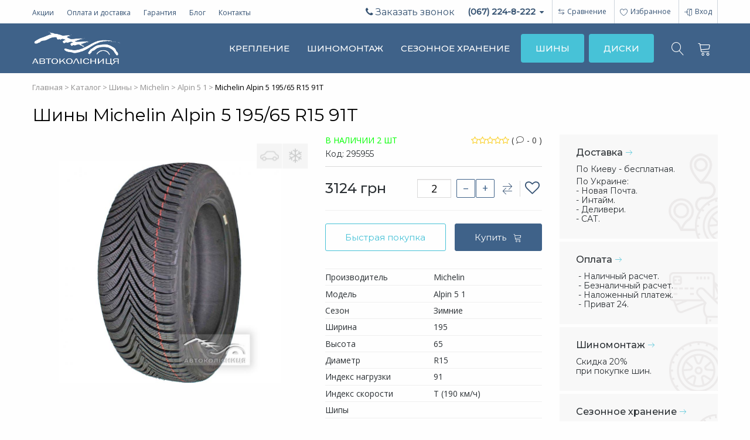

--- FILE ---
content_type: text/html; charset=utf-8
request_url: https://avtokolesnica.com.ua/tyres/195-65-r15-michelin-alpin-5-1-9161771/
body_size: 16477
content:
    <!DOCTYPE html>
    <html lang="ru">
        <head>

                            
                <script async src="https://www.googletagmanager.com/gtag/js?id=UA-6676771-1"></script>
                <script>
                  window.dataLayer = window.dataLayer || [];
                  function gtag(){dataLayer.push(arguments);}
                  gtag('js', new Date());

                  gtag('config', 'UA-6676771-1');
                  gtag('config', 'AW-1039307215');
                </script>
                
            
            <meta charset="UTF-8">
            
            <meta http-equiv="X-UA-Compatible" content="IE=edge">
            <meta name="viewport" content="width=device-width, initial-scale=1, maximum-scale=1">

                            <title>Купить  Шины Michelin Alpin 5 195/65 R15 91T цена, отзывы, доставка Киев, Харьков, Одесса</title>
                <meta name="description" content=" Шины Michelin Alpin 5 195/65 R15 91T"/>
                            
            <meta http-equiv="X-UA-Compatible" content="IE=edge">
<meta name="viewport" content="width=device-width, initial-scale=1, maximum-scale=1">
<meta name="format-detection" content="telephone=no">

<meta name="theme-color" content="#3f628a"><!-- Chrome, Firefox OS and Opera -->
<meta name="msapplication-navbutton-color" content="#3f628a"><!-- Windows Phone -->
<meta name="apple-mobile-web-app-status-bar-style" content="#3f628a"><!-- iOS Safari -->

<style>
    body>* {
            }
    .loading-page {
        opacity:1;
        position:fixed;z-index:1000;
        top:0;right:0;bottom:0;left:0;
        background:url('../img/loading-page.gif') no-repeat center center #fff;
    }
</style>

<link rel="icon" href="/img/favicon.png?411109" type="image/x-icon" />
<link rel="shortcut icon" href="/img/favicon.png?411109" type="image/x-icon" />

<link href="/css/css.minify.php?411109" rel="stylesheet" type="text/css"/>

<script defer src="/js/jquery/jquery.min.js"></script>

<script defer src="/js/jquery/jquery.cookie.js?411109"></script>

<script defer src="/js/jquery/jquery-impromptu/jquery-impromptu.4.0.min.js?411109"></script>

<script defer src="/js/jquery/jquery.lazy.min.js"></script>

<script defer src="/js/mainjquery.js?411109"></script>

<script defer src="/js/webfont.js"></script>

<script defer src="/js/jquery/jquery.maskedinput.min.js?411109"></script>

<script defer src="/js/owl-carousel/owl.carousel.min.js?411109"></script>

<script defer src="/js/jquery/fancybox/jquery.fancybox.min.js"></script>

<script defer src="/js/jquery/jquery.autocomplete/jquery.autocomplete.js?411109"></script>



<script defer src="/js/bootstrap/bootstrap.min.js?411109"></script>

<script defer src="/js/bootstrap/bootstrap-dialog.min.js?411109"></script>
<script defer src="/js/bootstrap/bootstrap-sidebar.js?411109"></script>



        <script defer src="https://www.google.com/recaptcha/api.js?onload=CaptchaCallback&render=explicit"></script>
    <script>
        var CaptchaCallback = function(){        
            $('.g-recaptcha').each(function(){
              grecaptcha.render(this, { 'sitekey' : '6Ldo9LAUAAAAANBmRbrF4Wn5F2gjLUNGxq8LQewi' });
            })
        };
    </script>

    <link rel="canonical" href="https://avtokolesnica.com.ua/tyres/michelin/alpin-5-1/"/>



<script type="application/ld+json">
    {
        "@context": "https://schema.org",
        "@type": "Organization",
        "name": "https://avtokolesnica.com.ua/",
        "legalName": "https://avtokolesnica.com.ua/",
        "url": "https://avtokolesnica.com.ua/",
        "logo": "https://avtokolesnica.com.ua/img/logo.jpg",
        "address": {
            "@type": "PostalAddress",
            "streetAddress": "ул. Викентия Хвойки, 21",
            "addressLocality": "г. Киев",
            "addressCountry": "Україна"
        },
        "contactPoint": [{
            "@type": "ContactPoint",
            "telephone": "+38 (044) 581-40-50"
        },{
            "@type": "ContactPoint",
            "telephone": "+38 (095) 642 8 222"
        },{
            "@type": "ContactPoint",
            "telephone": "+38 (093) 292 8 222"
        },{
            "@type": "ContactPoint",
            "telephone": "+38 (067) 224 8 222"
        },{
            "@type": "ContactPoint",
            "email": "zakaz@avtokolesnica.com.ua"
        }]
  }
</script>

            
        </head>

        <body class="public pageCatalogPage">
                
        <div id="wrap">
            <div id="main">
                
                                
                <div class="container">
    <div class="line-top">
        <div class="line-top__menu hidden">
            <div class="dropdown">
                                <div class="dropdown-menu">
                        <a href="https://avtokolesnica.com.ua/akcii/">Акции</a>
    <a href="https://avtokolesnica.com.ua/oplata-i-dostavka/">Оплата и доставка</a>
    <a href="https://avtokolesnica.com.ua/garantiya/">Гарантия</a>
    <a href="https://avtokolesnica.com.ua/blog/">Блог</a>
    <a href="https://avtokolesnica.com.ua/contacts/">Контакты</a>
                </div>
            </div>
        </div>
        <div class="line-top__menu hidden-xs">
                <a href="https://avtokolesnica.com.ua/akcii/">Акции</a>
    <a href="https://avtokolesnica.com.ua/oplata-i-dostavka/">Оплата и доставка</a>
    <a href="https://avtokolesnica.com.ua/garantiya/">Гарантия</a>
    <a href="https://avtokolesnica.com.ua/blog/">Блог</a>
    <a href="https://avtokolesnica.com.ua/contacts/">Контакты</a>
        </div>
        <div class="line-top__callme" onclick="AjaxForm.Feedcall(true);">
            <i class="fa fa-phone" aria-hidden="true"></i> Заказать звонок
        </div>
                <div class="line-top__phones">
            <div class="btn-group">
                <button type="button" class="dropdown-toggle" data-toggle="dropdown">
                                        (067) 224-8-222
                    <i class="fa fa-caret-down" aria-hidden="true"></i>
                </button>
                <ul class="dropdown-menu">
                    <li><a href="tel:(095)6428222">(050) 942 7330</a>
<a href="tel:(093)2928222">(093) 292 8 222</a>

</li>
                </ul>
            </div>
        </div>
        <div>
            <a href="https://avtokolesnica.com.ua/compared/" id="comparedPageLink" class="line-top__button line-top__button-compare line-top__button-hidemobile">
                <span class="CompareCount line-top__button__icon hidden">0</span>
                Сравнение
            </a>
            <a href="https://avtokolesnica.com.ua/profile/liked/" id="likedPageLink" class="line-top__button line-top__button-hidemobile">
                <span class="FavoritCount line-top__button__icon hidden">0</span>
                <span class="lnr lnr-heart"></span> Избранное
            </a>
                            <a onclick="Login.ClickLogin();" class="line-top__button line-top__button-mobileicon">
                    <span class="lnr lnr-enter"></span> Вход
                </a>
                    </div>
    </div>
</div>

<header class="header">
    <div class="container">
        <div class="header__line">
            <div class="header__line__logo">
                                    <a href="https://avtokolesnica.com.ua/">
                        <img src="/img/logo.png" alt="https://avtokolesnica.com.ua/" title="https://avtokolesnica.com.ua/">
                    </a>
                            </div>
            <div class="header__line__menu mainmenu">
                <div class="navbar-header">
                                        <a class="navbar-brand hidden-lg hidden-md" data-toggle="collapse" data-target=".navbar-collapse">
                        <span class="lnr lnr-menu"></span>
                    </a>
                </div>
                <div>
                    <ul class="nav navbar-nav collapse navbar-collapse">
                                                    <li data-menu-id="209" class=" ">
                                <a href="https://avtokolesnica.com.ua/kreplenie/" class="  mainmenu__link level1">
                                    КРЕПЛЕНИЕ
                                                                    </a>
                                                            </li>
                                                    <li data-menu-id="210" class=" ">
                                <a href="https://avtokolesnica.com.ua/shinomontaj-price/" class="  mainmenu__link level1">
                                    ШИНОМОНТАЖ
                                                                    </a>
                                                            </li>
                                                    <li data-menu-id="211" class=" ">
                                <a href="https://avtokolesnica.com.ua/sezonnoe-hranenie-shin/" class="  mainmenu__link level1">
                                    СЕЗОННОЕ ХРАНЕНИЕ
                                                                    </a>
                                                            </li>
                                                    <li data-menu-id="160" class="dropdown ">
                                <a  class="has-dropdown  mainmenu__link level1">
                                    ШИНЫ
                                                                    </a>
                                                                    <div class="mainmenu__submenu sub-menu clearfix">
                                        <div class="container- mainmenu__submenu__shadow">
                                            <div class="mainmenu__submenu__line">
                                                                                                    <div class="mainmenu__submenu__item mainmenu__submenu__item-hasimage ">
                                                        <div class="mainmenu__submenu__item__links">
                                                            <a href="https://avtokolesnica.com.ua/tyres/"                                                                class="mainmenu__submenu__head level2">
                                                                ЛЕГКОВЫЕ ШИНЫ
                                                            </a>
                                                                                                                            <a href="/tyres/tovarauto61737/"                                                                    class="mainmenu__submenu__sublink level3 hidden-sm hidden-xs">
                                                                    Легковые
                                                                </a>
                                                                                                                            <a href="/tyres/tovarauto61744/"                                                                    class="mainmenu__submenu__sublink level3 hidden-sm hidden-xs">
                                                                    Легкогрузовые
                                                                </a>
                                                                                                                            <a href="/tyres/tovarauto61738/"                                                                    class="mainmenu__submenu__sublink level3 hidden-sm hidden-xs">
                                                                    Внедорожник
                                                                </a>
                                                                                                                            <a href="/tyres/"                                                                    class="mainmenu__submenu__sublink level3 ">
                                                                    Подбор по размеру
                                                                </a>
                                                                                                                            <a href="/catalog/byauto/"                                                                    class="mainmenu__submenu__sublink level3 ">
                                                                    Подбор по авто
                                                                </a>
                                                                                                                            <a href="https://avtokolesnica.com.ua/katalog-shin/"                                                                    class="mainmenu__submenu__sublink level3 ">
                                                                    Каталог шин
                                                                </a>
                                                                                                                    </div>
                                                                                                                    <img src="/img/zerro.gif" data-src="/data/images/menu/car.png" class="lazy mainmenu__submenu__item__image" alt="ЛЕГКОВЫЕ ШИНЫ">
                                                                                                            </div>
                                                                                                    <div class="mainmenu__submenu__item mainmenu__submenu__item-hasimage ">
                                                        <div class="mainmenu__submenu__item__links">
                                                            <a href="https://avtokolesnica.com.ua/gruzovye-shiny/"                                                                class="mainmenu__submenu__head level2">
                                                                ГРУЗОВЫЕ ШИНЫ
                                                            </a>
                                                                                                                            <a href="/gruzovye-shiny/#bysize"                                                                    class="mainmenu__submenu__sublink level3 hidden-sm hidden-xs">
                                                                    Подбор по размеру
                                                                </a>
                                                                                                                            <a href="/gruzovye-shiny/#byauto"                                                                    class="mainmenu__submenu__sublink level3 hidden-sm hidden-xs">
                                                                    Каталог шин
                                                                </a>
                                                                                                                    </div>
                                                                                                                    <img src="/img/zerro.gif" data-src="/data/images/menu/truck.png" class="lazy mainmenu__submenu__item__image" alt="ГРУЗОВЫЕ ШИНЫ">
                                                                                                            </div>
                                                                                                    <div class="mainmenu__submenu__item mainmenu__submenu__item-hasimage ">
                                                        <div class="mainmenu__submenu__item__links">
                                                            <a href="https://avtokolesnica.com.ua/selhoz-i-specshiny/"                                                                class="mainmenu__submenu__head level2">
                                                                СЕЛЬХОЗ И СПЕЦШИНЫ
                                                            </a>
                                                                                                                            <a href="/selhoz-i-specshiny/#bysize"                                                                    class="mainmenu__submenu__sublink level3 hidden-sm hidden-xs">
                                                                    Подбор по размеру
                                                                </a>
                                                                                                                            <a href="/selhoz-i-specshiny/#byauto"                                                                    class="mainmenu__submenu__sublink level3 hidden-sm hidden-xs">
                                                                    Каталог шин
                                                                </a>
                                                                                                                    </div>
                                                                                                                    <img src="/img/zerro.gif" data-src="/data/images/menu/tractor.png" class="lazy mainmenu__submenu__item__image" alt="СЕЛЬХОЗ И СПЕЦШИНЫ">
                                                                                                            </div>
                                                                                                    <div class="mainmenu__submenu__item mainmenu__submenu__item-hasimage ">
                                                        <div class="mainmenu__submenu__item__links">
                                                            <a href="https://avtokolesnica.com.ua/motoshiny/"                                                                class="mainmenu__submenu__head level2">
                                                                МОТОШИНЫ
                                                            </a>
                                                                                                                            <a href="/motoshiny/#bysize"                                                                    class="mainmenu__submenu__sublink level3 hidden-sm hidden-xs">
                                                                    Подбор по размеру
                                                                </a>
                                                                                                                            <a href="/motoshiny/"                                                                    class="mainmenu__submenu__sublink level3 hidden-sm hidden-xs">
                                                                    Каталог шин
                                                                </a>
                                                                                                                    </div>
                                                                                                                    <img src="/img/zerro.gif" data-src="/data/images/menu/moto.png" class="lazy mainmenu__submenu__item__image" alt="МОТОШИНЫ">
                                                                                                            </div>
                                                                                            </div>
                                        </div>
                                    </div>
                                                            </li>
                                                    <li data-menu-id="172" class="dropdown ">
                                <a  class="has-dropdown  mainmenu__link level1">
                                    ДИСКИ
                                                                    </a>
                                                                    <div class="mainmenu__submenu sub-menu clearfix">
                                        <div class="container- mainmenu__submenu__shadow">
                                            <div class="mainmenu__submenu__line">
                                                                                                    <div class="mainmenu__submenu__item mainmenu__submenu__item-hasimage ">
                                                        <div class="mainmenu__submenu__item__links">
                                                            <a href="/disk/disktypestalnoy/"                                                                class="mainmenu__submenu__head level2">
                                                                СТАЛЬНЫЕ ДИСКИ
                                                            </a>
                                                                                                                            <a href="/disk/disktypestalnoy/#bysize"                                                                    class="mainmenu__submenu__sublink level3 hidden-sm hidden-xs">
                                                                    Подбор по размеру
                                                                </a>
                                                                                                                    </div>
                                                                                                                    <img src="/img/zerro.gif" data-src="/data/images/icons/stal1.png" class="lazy mainmenu__submenu__item__image" alt="СТАЛЬНЫЕ ДИСКИ">
                                                                                                            </div>
                                                                                                    <div class="mainmenu__submenu__item mainmenu__submenu__item-hasimage ">
                                                        <div class="mainmenu__submenu__item__links">
                                                            <a href="/disk/disktypelitoy/"                                                                class="mainmenu__submenu__head level2">
                                                                ЛИТЫЕ ДИСКИ
                                                            </a>
                                                                                                                            <a href="/disk/disktypelitoy/#bysize"                                                                    class="mainmenu__submenu__sublink level3 hidden-sm hidden-xs">
                                                                    Подбор по размеру
                                                                </a>
                                                                                                                    </div>
                                                                                                                    <img src="/img/zerro.gif" data-src="/data/images/icons/litiy1.png" class="lazy mainmenu__submenu__item__image" alt="ЛИТЫЕ ДИСКИ">
                                                                                                            </div>
                                                                                                    <div class="mainmenu__submenu__item mainmenu__submenu__item-hasimage ">
                                                        <div class="mainmenu__submenu__item__links">
                                                            <a href="/disk/disktypekovanyy/"                                                                class="mainmenu__submenu__head level2">
                                                                КОВАНЫЕ ДИСКИ
                                                            </a>
                                                                                                                            <a href="/disk/disktypekovanyy/#bysize"                                                                    class="mainmenu__submenu__sublink level3 hidden-sm hidden-xs">
                                                                    Подбор по размеру
                                                                </a>
                                                                                                                    </div>
                                                                                                                    <img src="/img/zerro.gif" data-src="/data/images/icons/kovka1.png" class="lazy mainmenu__submenu__item__image" alt="КОВАНЫЕ ДИСКИ">
                                                                                                            </div>
                                                                                                    <div class="mainmenu__submenu__item mainmenu__submenu__item-hasimage ">
                                                        <div class="mainmenu__submenu__item__links">
                                                            <a href="https://avtokolesnica.com.ua/disk/"                                                                class="mainmenu__submenu__head level2">
                                                                ПОДБОР ДИСКОВ
                                                            </a>
                                                                                                                            <a href="https://avtokolesnica.com.ua/katalog-diskov/"                                                                    class="mainmenu__submenu__sublink level3 ">
                                                                    Каталог дисков
                                                                </a>
                                                                                                                            <a href="/catalog/byauto/"                                                                    class="mainmenu__submenu__sublink level3 ">
                                                                    Подбор по авто
                                                                </a>
                                                                                                                    </div>
                                                                                                                    <img src="/img/zerro.gif" data-src="/data/images/icons/1888.jpg" class="lazy mainmenu__submenu__item__image" alt="ПОДБОР ДИСКОВ">
                                                                                                            </div>
                                                                                            </div>
                                        </div>
                                    </div>
                                                            </li>
                                            </ul>
                </div>
            </div>
            <div class="header__line__icon header__line__icon-initial">
                <div class="header__line__icon__search">
                    <input type="hidden" id="search_cat" value="catalog/" class="selection">
                    <span class="lnr lnr-magnifier header__line__icon__search-toggle"></span>
                    <div class="header__line__icon__search__form">
                        <input type="text" class="form-control"
                               name="words" id="words" 
                               value="" 
                               onkeypress="if (event.keyCode == 13)
                                           document.location.href = 'https://avtokolesnica.com.ua/' + $('#search_cat').val() + 'search_' + $('#words').val().replace(/\//g, 'chr47').replace(/\\/g, 'chr92') + '/';" placeholder="Например, 195/65 r15 или Roadstone...">
                        <a onClick="document.location.href = 'https://avtokolesnica.com.ua/' + $('#search_cat').val() + 'search_' + $('#words').val().replace('/', 'chr47').replace('\\', 'chr92') + '/';">
                            <span class="lnr lnr-magnifier header__line__icon__search-toggle"></span>
                        </a>
                    </div>
                </div>
            </div>
            <div class="header__line__icon header__line__icon-showmobile hidden-xs">
                <a href="https://avtokolesnica.com.ua/compared/" class="header__line__icon__compare">
                    <span class="CompareCount line-top__button__icon hidden">0</span>
                    <span class="lnr lnr-arrow-right"></span>
                    <span class="lnr lnr-arrow-left"></span>
                </a>
            </div>
            <div class="header__line__icon header__line__icon-showmobile">
                <a href="https://avtokolesnica.com.ua/profile/liked/" class="header__line__icon__liked">
                    <span class="FavoritCount line-top__button__icon hidden">0</span>
                    <span class="lnr lnr-heart"></span>
                </a>
            </div>
            <div class="header__line__icon">
                <a href="https://avtokolesnica.com.ua/basket/" class="header__line__icon__cart">
                    <span class="lnr lnr-cart"></span>
                    <span id="CartCount" class="header__line__icon__cart__cnt hidden">0</span>
                </a>
            </div>
        </div>
    </div>
</header>


                
                    <div class="breadcrumb">
        <div class="container">
                        <ol itemscope itemtype="http://schema.org/BreadcrumbList">
                                                                                                                        <li itemprop="itemListElement" itemscope itemtype="http://schema.org/ListItem">
                                    <a itemprop="item" href="https://avtokolesnica.com.ua/">
                                        <span itemprop="name">Главная</span>
                                        <meta itemprop="position" content="1"/>
                                    </a>
                                </li>
                                                                                                                                                            <li itemprop="itemListElement" itemscope itemtype="http://schema.org/ListItem">
                                    <a itemprop="item" href="https://avtokolesnica.com.ua/catalog/">
                                        <span itemprop="name">Каталог</span>
                                        <meta itemprop="position" content="2"/>
                                    </a>
                                </li>
                                                                                                                                                                                <li itemprop="itemListElement" itemscope itemtype="http://schema.org/ListItem">
                                <a itemprop="item" href="https://avtokolesnica.com.ua/tyres/">
                                    <span itemprop="name">Шины</span>
                                    <meta itemprop="position" content="3"/>
                                </a>
                            </li>
                                                                                                <li itemprop="itemListElement" itemscope itemtype="http://schema.org/ListItem">
                                <a itemprop="item" href="https://avtokolesnica.com.ua/tyres/michelin/">
                                    <span itemprop="name">Michelin</span>
                                    <meta itemprop="position" content="4"/>
                                </a>
                            </li>
                                                                                                <li itemprop="itemListElement" itemscope itemtype="http://schema.org/ListItem">
                                <a itemprop="item" href="https://avtokolesnica.com.ua/tyres/michelin/alpin-5-1/">
                                    <span itemprop="name">Alpin 5 1</span>
                                    <meta itemprop="position" content="5"/>
                                </a>
                            </li>
                                                                                                <li>
                                Michelin Alpin 5 195/65 R15 91T
                            </li>
                                                                        </ol>
        </div>
    </div>

                <div class="container bordAdm">
                                                                        <div class="row">
            <div class="col-lg-12 col-md-12 col-sm-12 col-xs-12">
                    <h1>Шины Michelin Alpin 5 195/65 R15 91T</h1>
    <div class="tovarview tovarview-model" itemscope itemtype="http://schema.org/Product">
        <span itemprop="name" class="hidden">Michelin Alpin 5 195/65 R15 91T</span>
        <meta itemprop="brand" content="Michelin"/>
        <div class="row">
            <div class="col-md-5 col-sm-5 col-xs-12">
                <div class="relative">
                    <div class="oneTovarPlitka__marks">
                                                                    </div>
                    <div class="oneTovarPlitka__icons">
                                                                                    <div><img src="/img/winter.png" alt="Зима" title="Зима"></div>
                                                                                                <div><img src="/data/tovar_auto_item/61/73/7/61737_a.png" alt="легковой" title="легковой"></div>
                                                                                                                </div>
                    <a data-fancybox="gallery" href="/data/tyreclub_images/tyre/3013.jpg" class="oneTovarPlitka__image">                        <img src="https://avtokolesnica.com.ua/data_resized/m/i/c/h/e/michelin-alpin-5-1-770x770.jpeg" alt="Michelin Alpin 5 195/65 R15 91T" title="Michelin Alpin 5 195/65 R15 91T" class="onetovar__imgmain" itemprop="image">
                    </a>
                </div>
                            </div>
            <div class="col-md-4 col-sm-7 col-xs-12">
                <div class="flex flex-space-between">
                    <div class="tovarview__nal tovarview__nal-inline">
                                                                                                    <span class="oneTovarPlitka__nal-box__nal" style="color:#00FF00;" data-naltext-id="92632">
                В НАЛИЧИИ 2 ШТ
            </span>
                                                                                </div>
                    <div>
                        <input type="hidden" data-readonly class="bootstrap-rating" 
                               data-filled="fa fa-star" data-empty="fa fa-star-o" 
                               value="0.00"/>
                        (
                        <span class="lnr lnr-bubble"></span>
                        -
                        0
                        )
                                            </div>
                </div>
                <div class="tovarview__idt">
                    Код:
                    <b>295955</b>
                </div>
                                                    <div class="oneTovarPlitka__price-cover">
                                                    <div class="oneTovarPlitka__price">
                                                                    <font itemprop="price">3124</font>
                                    <span itemprop="priceCurrency" content="UAH">грн</span>
                                                            </div>
                                                <div class="tovarview__number">
                            <input type="number" class="form-control" id="onetovar-cnt" 
                                   value="2" 
                                   min="1" max="2" step="1" maxlength="2">
                            <a data-increment="0">&ndash;</a>
                            <a data-increment="1">+</a>
                        </div>
                        <a class="btn-compare comparetovar295955  hidden-xs" data-tocompare="295955"
                            data-toggle="tooltip" data-placement="bottom" 
                            title="В сравнение">
                            <span class="lnr lnr-arrow-right"></span>
                            <span class="lnr lnr-arrow-left"></span>
                        </a>
                        <a class="btn-like favorit-id-295955 " data-tofavorit="295955"
                            data-toggle="tooltip" data-placement="bottom"
                            title="В желания">
                            <i class="fa fa-heart-o" aria-hidden="true"></i>
                        </a>
                    </div>
                    <div itemprop="offers" itemscope itemtype="http://schema.org/Offer">
                                                    <meta itemprop="availability" content="https://schema.org/InStock"/>
                                            </div>
                    <div class="oneTovarPlitka__buy">
                        <a class="btn btn-blue invert" data-fastbuy="295955">
                            Быстрая покупка
                        </a>
                        <a class="btn btn-blue-dark btn-icon-small" onClick="Cart.AddToCart(295955, $('#onetovar-cnt').val() );">
                            Купить
                            &nbsp;
                            <span class="lnr lnr-cart"></span>
                        </a>
                    </div>
                                <div class="tovarview__specif">
                        <div class="onetovar__specif">
        <div class="onetovar__specif__name">
            Производитель
        </div>
        <div class="onetovar__specif__value">
            <a href="https://avtokolesnica.com.ua/tyres/michelin/">
                <font itemprop="brand">Michelin</font>
            </a>
        </div>
    </div>
    <meta itemprop="model" content="Alpin 5 1"/>
    <div class="onetovar__specif">
        <div class="onetovar__specif__name">Модель</div>
        <div>Alpin 5 1</div>
    </div>
        <div class="onetovar__specif">
        <div class="onetovar__specif__name">Сезон</div>
        <div>
                            Зимние
                    </div>
    </div>
    <div class="onetovar__specif">
        <div class="onetovar__specif__name">Ширина</div>
        <div>195</div>
    </div>
        <div class="onetovar__specif">
        <div class="onetovar__specif__name">Высота</div>
        <div>65</div>
    </div>
        <div class="onetovar__specif">
        <div class="onetovar__specif__name">Диаметр</div>
        <div>R15</div>
    </div>
            <div class="onetovar__specif">
            <div class="onetovar__specif__name">Индекс нагрузки</div>
            <div>
                91
                            </div>
        </div>
                <div class="onetovar__specif">
            <div class="onetovar__specif__name">Индекс скорости</div>
            <div>
                T
                (190 км/ч)
            </div>
        </div>
                <div class="onetovar__specif">
            <div class="onetovar__specif__name">Шипы</div>
            <div>
                
            </div>
        </div>
                <div class="onetovar__specif">
            <div class="onetovar__specif__name">
                Тип ТС
            </div>
            <div>
                легковой
            </div>
        </div>                    
                            </div>
            </div>
            <div class="col-md-3 hidden-sm hidden-xs">
                <div class="tovarview__helpinfo tovarview__helpinfo-delivery" data-placement="left">
    <div class="tovarview__helpinfo__title">
        Доставка
        <span class="lnr lnr-arrow-right"></span>
    </div>
        <p>По Киеву - бесплатная.</p>

<p>По Украине:<br />
- Новая Почта.<br />
- Интайм.<br />
- Деливери.<br />
- САТ.</p>

</div>
<div class="tovarview__helpinfo tovarview__helpinfo-money" data-placement="left">
    <div class="tovarview__helpinfo__title">
        Оплата
        <span class="lnr lnr-arrow-right"></span>
    </div>
    <p> - Наличный расчет.<br>
 - Безналичный расчет.<br>
 - Наложенный платеж.<br>
 - Приват 24.</p>

</div>
<div class="tovarview__helpinfo tovarview__helpinfo-tyres" data-placement="left">
    <div class="tovarview__helpinfo__title">
        Шиномонтаж
        <span class="lnr lnr-arrow-right"></span>
    </div>
    <p>Скидка 20%<br>
при покупке шин.</p>

</div>
<div class="tovarview__helpinfo tovarview__helpinfo-season" data-placement="left">
    <div class="tovarview__helpinfo__title">
        Сезонное хранение
        <span class="lnr lnr-arrow-right"></span>
    </div>
    <p>Хранение 6 месяцев<br>

на нашем складе<br>

от 480 грн.</p>

</div>
            </div>
        </div>
    </div>

    <div class="row">
        <div class="col-lg-7 col-md-7 col-sm-12">
            <div class="tovarview__tabs">
                                <!-- Nav tabs -->
                <ul class="nav nav-tabs" role="tablist">
                                        <li role="presentation" class="active">
                        <a href="#devilery" aria-controls="devilery" role="tab" data-toggle="tab">
                            ДОСТАВКА
                        </a>
                    </li>
                                            <li role="presentation">
                            <a href="#warranty" aria-controls="warranty" role="tab" data-toggle="tab">
                                ОПЛАТА
                            </a>
                        </li>
                                    </ul>
                                <!-- Tab panes -->
                <div class="tab-content">
                    <div role="tabpanel" class="tab-pane " id="details">
                        <div class="onetovar__textanons" >
                            <div class="onetovar__textanons__container" itemprop="description">
                                <div class="blockRawHtml">
                                    
                                </div>
                            </div>
                        </div>
                                            </div>
                    <div role="tabpanel" class="tab-pane active" id="devilery">
                        <div class="blockRawHtml">
                            <div style="width: 100%; padding: 0px 10px;">
<div>
<p><strong><span style="font-size:12px;"></span>Доставка шин и дисков по Киеву</strong></p>

<p>Доставка шин или дисков по Киеву осуществляется в день заказа, или на следующий, в зависимости от времени поступления. Стоимость доставки 4-х и более колес по Киеву БЕСПЛАТНО, менее 4-х колес - 150 грн. В пределах Киевской области дополнительный тариф - 5 грн/км от городской черты.</p>

<p><strong>Доставка шин и дисков по Украине</strong></p>

<p>Для жителей других городов Украины оплата дисков и шин осуществляется по безналичному расчету в кассе отделения любого банка, Приват24 или с расчетного счета Вашей фирмы. Более подробная информация в разделе <a href="/oplata-i-dostavka/">&quot;</a><a href="https://test1.avtokolesnica.com.ua/oplata-i-dostavka/" target="_blank">Оплата</a><a href="/oplata-i-dostavka/">&nbsp;и доставка&quot;</a>.<br />
Доставка дисков и шин по Украине осуществляется через транспортные компании. Доставка товара производится в течении 1-3 дней, сроки согласовываются во время оформления заказа. Услуги перевозки оплачиваются Покупателем согласно тарифам компании перевозчика. На сайте компании-перевозчика можно узнать подробную информацию о адресах представительств, а также о стоимости и сроках доставки.</p>

<p><strong>Самовывоз</strong></p>

<p>Самовывоз осуществляется при условии наличия товара на локальном складе в г. Киеве. Доставка товара со склада в пункт выдачи &laquo;Автоколесницы&raquo; для последующего самовывоза осуществляется бесплатно. Выдача производится по адресу: г. Киев, ул. Викентия Хвойки, 21.</p>

<p>&nbsp;</p>

<p>Более подробная информация о доставке шин и дисков в разделе <a href="/oplata-i-dostavka/">&quot;Оплата и доставка&quot;</a>.<br />
&nbsp;</p>

<p>&nbsp;</p>
</div>
</div>

                        </div>
                    </div>
                    <div role="tabpanel" class="tab-pane" id="warranty">
                        <div class="blockRawHtml">
                            <div style="width: 100%; padding: 0px 10px;">
<div>&nbsp;</div>

<div><strong>Наличный расчет</strong></div>

<p>Оплата заказа производится нашему курьеру при получении товара. При этом Вы получаете товарный чек, служащий подтверждением факта купли-продажи.</p>

<div><strong>Безналичный расчет</strong></div>

<p>Позвонив по телефону многоканальной линии <strong>(044) 581-40-50</strong> Вы запрашиваете счет у нашего менеджера на необходимый товар. По выписанному счету товар резервируется на два дня. После проплаты счета с Вами связываются операторы и уточняют время доставки. Заказ с необходимым комплектом документов доставляется нашим курьером.</p>

<ul>
	<li><strong>Безналичный расчет с физ. лицами</strong></li>
</ul>

<p>Вы можете оплатить заказ через любой удобный для Вас банк. Позвонив по телефону многоканальной линии <strong>(044) 581-40-50</strong> Вы запрашиваете счет у нашего менеджера на необходимый товар или через <a href="/contacts/" target="_blank">форму обратной связи</a> с указанием информации о товаре(модель, типоразмер и количество).</p>

<ul>
	<li><strong>Безналичный расчет с юр. лицами</strong></li>
</ul>

<p>Для выставления счёта для оплаты Вашего заказа нам понадобятся реквизиты Вашей фирмы. Можете воспользоваться факсом <strong>(044) 581-40-50</strong> или <a href="/contacts/" target="_blank">формой обратной связи</a> с указанием информации о товаре (модель, типоразмер и количество). При получении товара Вы передаете курьеру документы с проставленной печатью и доверенность.</p>

<div>&nbsp;</div>

<div><strong>БУДЬТЕ ВНИМАТЕЛЬНЫ!</strong></div>

<div>&nbsp;</div>

<div>После покупке автомобильных дисков перед установкой на них автошин необходимо сначала <strong>ПРИМЕРИТЬ</strong> диски (без крепежа) к автомобилю. Если диски не подходят к вашему автомобилю (задевают за элементы подвески или тормозные агрегаты автомобиля), мы по согласованию с клиентом можем заменить на аналогичные, либо вернуть уплаченную сумму.</div>

<div>* Диски, на которые был произведен монтаж автошин, возврату и обмену не подлежат!</div>

<div style=" width:100%; clear:both;">&nbsp;</div>
</div>

                        </div>
                    </div>
                </div>
            </div>
        </div>
        <div class="col-lg-5 col-md-5 col-sm-12 " id="comments">
            <div id="tovar-comment-list" class="commentlist hidden">
    <div class="commentlist__buttonline">
        <div class="commentlist__count">
            ОТЗЫВЫ
            (0)
        </div>
        <a class="btn btn-yellow invert comment-buttons" data-comment-tovar-toggle-form>
            Добавить отзыв
            &nbsp;
            <span class="lnr lnr-bubble lnr-small"></span>
        </a>
    </div>
    <div>
        <div class="onetovar__textanons " data-max-height="350">
            <div class="onetovar__textanons__container">
                    <div class="">
        <b>
            Ваш отзыв будет первым.
        </b>
    </div>
            </div>
        </div>
            </div>
</div>
<div id="tovar-comment-form" class="">
    <div class="commentlist__buttonline">
        <div class="commentlist__count">
            ОТЗЫВЫ
            (0)
        </div>
            </div>
    <div id="addcommform" class="commentform">
    <div class="commentform__head">
        ДОБАВЛЕНИЕ ОТЗЫВА
    </div>
    <form method="post" action="#comments" id="comment_add" name="comment_add" role="form" class="form-horizontal"
        data-toggle="validator">
        <input type="hidden" name="addcomm" value="1"/>
        <input type="hidden" name="answer_id" id="answer_id" value="0"/>
        <input type="hidden" name="RAND_CODE" value="935583">
                    <script defer type="text/javascript" src="/js/jquery/notify.js"></script>
    <script>
                    </script>
        
                    <input type="hidden" name="tema" value="295955">
                <input type="hidden" name="type" value="tovar">
        <div class="form-group">
            <label class="col-sm-12">Ваше имя</label>
            <div class="col-sm-12">
                <input type="text" name="name" value="" class="form-control"/>
            </div>
        </div>
        <div class="form-group">
            <label class="col-sm-12">Комментарий</label>
            <div class="col-sm-12">
                <textarea name="text" class="form-control" required></textarea>
            </div>
        </div>
        <div class="form-group">
            <label class="col-sm-12">
                Рейтинг
                &nbsp;&nbsp;
                <input type="hidden" name="stars" class="bootstrap-rating"
                       data-filled="fa fa-star" data-empty="fa fa-star-o"
                       value="5"/>
            </label>
        </div>
                <div class="form-group">
            <label class="col-sm-12">E-mail</label>
            <div class="col-sm-12">
                <input type="email" name="email" value="" class="form-control"
                    required
                    />
            </div>
        </div>
        <div class="form-group">
            <div class="col-lg-8">
                <div class="g-recaptcha" data-sitekey="6Ldo9LAUAAAAANBmRbrF4Wn5F2gjLUNGxq8LQewi"></div>
            </div>
            <div class="col-lg-12 hidden-lg">
                &nbsp;
            </div>
            <div class="col-lg-4 text-right">
                <a class="btn btn-blue-dark" onClick="$(this).closest('form').submit();">
                    Отправить
                </a>
            </div>
        </div>
    </form>
</div></div>
        </div>
    </div>

            <div class="CatalogAnons">
            <div class="catalog-anons__tabs__name catalog-anons__tabs__name-slider">
                                                            Другие
                        <span class="text-lowercase">
                                                            Зимние шины
                                                    </span>
                        <span class="text-lowercase">
                            В РАЗМЕРЕ
                        </span>
                        195/65 R15
                                                </div>
            <div>&nbsp;</div>
                            <div id="slider4" class="slider-CatalogAnons owl-nav-center">
                                            <div class="slider__item">
                            <div class="oneTovarPlitka">
    <div class="tovarImgBox" onclick="document.location.href='https://avtokolesnica.com.ua/tyres/195-65-r15-rockblade-icecruiser-i-1-9561771/';">
        <div class="oneTovarPlitka__marks">
                                </div>
        <div class="oneTovarPlitka__icons">
                                                <div><img class="lazy" src="/img/zerro.gif" data-src="/img/winter.png" alt="Зима" title="Зима"></div>
                                                    <div><img class="lazy" src="/img/zerro.gif" data-src="/data/tovar_auto_item/61/73/7/61737_a.png" alt="легковой" title="легковой"></div>
                                                    </div>
        <!--  -->
        <!-- 155671 -->
        <!-- /data/tyreclub_images/tyre/12079.jpg -->
        <a href="https://avtokolesnica.com.ua/tyres/195-65-r15-rockblade-icecruiser-i-1-9561771/" class="oneTovarPlitka__image">
            <img class="lazy" src="/img/zerro.gif" data-src="https://avtokolesnica.com.ua/data_resized/r/o/c/k/b/rockblade-icecruiser-i-1-0x240.jpeg" 
                 height="240" alt="Rockblade Rockblade Icecruiser I 195/65 R15 95T XL" title="Rockblade Rockblade Icecruiser I 195/65 R15 95T XL">
        </a>
    </div>
    <div class="oneTovarPlitka__nal-box" data-height="tovar-anons-nal">
        <div>
            код:
            511799
        </div>
        <div>
            <div class="oneTovarPlitka__nal-box__nal">
                                                                                                            <span class="oneTovarPlitka__nal-box__nal" style="color:#00FF00;" data-naltext-id="57909">
                В НАЛИЧИИ
            </span>
                                        </div>
        </div>
    </div>
    <div class="oneTovarPlitka__name" data-height="tovarname">
            <a href="https://avtokolesnica.com.ua/tyres/195-65-r15-rockblade-icecruiser-i-1-9561771/">
        <span>
            Rockblade Icecruiser I 195/65 R15 95T XL
        </span>
    </a>
    </div>
            <div class="oneTovarPlitka__price-cover">
        <div class="oneTovarPlitka__price">
                            1736
                грн
                    </div>
        <a class="btn-compare comparetovar511799 " data-tocompare="511799"
            data-toggle="tooltip" data-placement="bottom" 
            title="В сравнение">
            <span class="lnr lnr-arrow-right"></span>
            <span class="lnr lnr-arrow-left"></span>
        </a>
        <a class="btn-like favorit-id-511799 " data-tofavorit="511799"
            data-toggle="tooltip" data-placement="bottom"
            title="В желания">
            <span class="lnr lnr-heart"></span>
        </a>
    </div>
    <div class="oneTovarPlitka__buy">
        <a class="btn btn-blue invert" data-fastbuy="511799">
            Быстрая покупка
        </a>
        <a class="btn btn-blue-dark" onClick="Cart.AddToCart(
        511799,
        4 );">
            Купить
        </a>
    </div>
</div>
                        </div>
                                            <div class="slider__item">
                            <div class="oneTovarPlitka">
    <div class="tovarImgBox" onclick="document.location.href='https://avtokolesnica.com.ua/tyres/195-65-r15-cr-renkaat-navarka-north-1-9161768/';">
        <div class="oneTovarPlitka__marks">
                                </div>
        <div class="oneTovarPlitka__icons">
                                                <div><img class="lazy" src="/img/zerro.gif" data-src="/img/winter.png" alt="Зима" title="Зима"></div>
                                                    <div><img class="lazy" src="/img/zerro.gif" data-src="/data/tovar_auto_item/61/73/7/61737_a.png" alt="легковой" title="легковой"></div>
                                                    </div>
        <!--  -->
        <!-- 154229 -->
        <!-- /data/tyreclub_images/tyre/17292.jpg -->
        <a href="https://avtokolesnica.com.ua/tyres/195-65-r15-cr-renkaat-navarka-north-1-9161768/" class="oneTovarPlitka__image">
            <img class="lazy" src="/img/zerro.gif" data-src="https://avtokolesnica.com.ua/data_resized/c/r/-/r/e/cr-renkaat-navarka-north-1-0x240.jpeg" 
                 height="240" alt="CR-Renkaat (наварка) CR-Renkaat (наварка) North 195/65 R15 91Q (под шип)" title="CR-Renkaat (наварка) CR-Renkaat (наварка) North 195/65 R15 91Q (под шип)">
        </a>
    </div>
    <div class="oneTovarPlitka__nal-box" data-height="tovar-anons-nal">
        <div>
            код:
            508481
        </div>
        <div>
            <div class="oneTovarPlitka__nal-box__nal">
                                                                                    <span class="oneTovarPlitka__nal-box__nal" style="color:#00FF00;" data-naltext-id="92632">
                В НАЛИЧИИ 2 ШТ
            </span>
                                                                </div>
        </div>
    </div>
    <div class="oneTovarPlitka__name" data-height="tovarname">
            <a href="https://avtokolesnica.com.ua/tyres/195-65-r15-cr-renkaat-navarka-north-1-9161768/">
        <span>
            CR-Renkaat (наварка) North 195/65 R15 91Q (под шип)
        </span>
    </a>
    </div>
            <div class="oneTovarPlitka__price-cover">
        <div class="oneTovarPlitka__price">
                            1582
                грн
                    </div>
        <a class="btn-compare comparetovar508481 " data-tocompare="508481"
            data-toggle="tooltip" data-placement="bottom" 
            title="В сравнение">
            <span class="lnr lnr-arrow-right"></span>
            <span class="lnr lnr-arrow-left"></span>
        </a>
        <a class="btn-like favorit-id-508481 " data-tofavorit="508481"
            data-toggle="tooltip" data-placement="bottom"
            title="В желания">
            <span class="lnr lnr-heart"></span>
        </a>
    </div>
    <div class="oneTovarPlitka__buy">
        <a class="btn btn-blue invert" data-fastbuy="508481">
            Быстрая покупка
        </a>
        <a class="btn btn-blue-dark" onClick="Cart.AddToCart(
        508481,
        2 );">
            Купить
        </a>
    </div>
</div>
                        </div>
                                            <div class="slider__item">
                            <div class="oneTovarPlitka">
    <div class="tovarImgBox" onclick="document.location.href='https://avtokolesnica.com.ua/tyres/195-65-r15-taurus-winter-1-9161773/';">
        <div class="oneTovarPlitka__marks">
                                </div>
        <div class="oneTovarPlitka__icons">
                                                <div><img class="lazy" src="/img/zerro.gif" data-src="/img/winter.png" alt="Зима" title="Зима"></div>
                                                    <div><img class="lazy" src="/img/zerro.gif" data-src="/data/tovar_auto_item/61/73/7/61737_a.png" alt="легковой" title="легковой"></div>
                                                    </div>
        <!--  -->
        <!-- 125525 -->
        <!-- /data/tyreclub_images/tyre/8195.jpg -->
        <a href="https://avtokolesnica.com.ua/tyres/195-65-r15-taurus-winter-1-9161773/" class="oneTovarPlitka__image">
            <img class="lazy" src="/img/zerro.gif" data-src="https://avtokolesnica.com.ua/data_resized/t/a/u/r/u/taurus-winter-1-0x240.jpeg" 
                 height="240" alt="Taurus Taurus Winter 195/65 R15 91H" title="Taurus Taurus Winter 195/65 R15 91H">
        </a>
    </div>
    <div class="oneTovarPlitka__nal-box" data-height="tovar-anons-nal">
        <div>
            код:
            329579
        </div>
        <div>
            <div class="oneTovarPlitka__nal-box__nal">
                                                                                                            <span class="oneTovarPlitka__nal-box__nal" style="color:#00FF00;" data-naltext-id="57909">
                В НАЛИЧИИ
            </span>
                                        </div>
        </div>
    </div>
    <div class="oneTovarPlitka__name" data-height="tovarname">
            <a href="https://avtokolesnica.com.ua/tyres/195-65-r15-taurus-winter-1-9161773/">
        <span>
            Taurus Winter 195/65 R15 91H
        </span>
    </a>
    </div>
            <div class="oneTovarPlitka__price-cover">
        <div class="oneTovarPlitka__price">
                            2559
                грн
                    </div>
        <a class="btn-compare comparetovar329579 " data-tocompare="329579"
            data-toggle="tooltip" data-placement="bottom" 
            title="В сравнение">
            <span class="lnr lnr-arrow-right"></span>
            <span class="lnr lnr-arrow-left"></span>
        </a>
        <a class="btn-like favorit-id-329579 " data-tofavorit="329579"
            data-toggle="tooltip" data-placement="bottom"
            title="В желания">
            <span class="lnr lnr-heart"></span>
        </a>
    </div>
    <div class="oneTovarPlitka__buy">
        <a class="btn btn-blue invert" data-fastbuy="329579">
            Быстрая покупка
        </a>
        <a class="btn btn-blue-dark" onClick="Cart.AddToCart(
        329579,
        4 );">
            Купить
        </a>
    </div>
</div>
                        </div>
                                            <div class="slider__item">
                            <div class="oneTovarPlitka">
    <div class="tovarImgBox" onclick="document.location.href='https://avtokolesnica.com.ua/tyres/195-65-r15-laufenn-i-fit-ice-lw71-1-9561771/';">
        <div class="oneTovarPlitka__marks">
                                </div>
        <div class="oneTovarPlitka__icons">
                                                <div><img class="lazy" src="/img/zerro.gif" data-src="/img/winter.png" alt="Зима" title="Зима"></div>
                                                    <div><img class="lazy" src="/img/zerro.gif" data-src="/data/tovar_auto_item/61/73/7/61737_a.png" alt="легковой" title="легковой"></div>
                                                    </div>
        <!--  -->
        <!-- 125546 -->
        <!-- /data/tyreclub_images/tyre/2692.jpg -->
        <a href="https://avtokolesnica.com.ua/tyres/195-65-r15-laufenn-i-fit-ice-lw71-1-9561771/" class="oneTovarPlitka__image">
            <img class="lazy" src="/img/zerro.gif" data-src="https://avtokolesnica.com.ua/data_resized/l/a/u/f/e/laufenn-i-fit-ice-lw71-1-0x240.jpeg" 
                 height="240" alt="Laufenn Laufenn I Fit Ice LW71 195/65 R15 95T XL (под шип)" title="Laufenn Laufenn I Fit Ice LW71 195/65 R15 95T XL (под шип)">
        </a>
    </div>
    <div class="oneTovarPlitka__nal-box" data-height="tovar-anons-nal">
        <div>
            код:
            281184
        </div>
        <div>
            <div class="oneTovarPlitka__nal-box__nal">
                                                                                                            <span class="oneTovarPlitka__nal-box__nal" style="color:#00FF00;" data-naltext-id="57909">
                В НАЛИЧИИ
            </span>
                                        </div>
        </div>
    </div>
    <div class="oneTovarPlitka__name" data-height="tovarname">
            <a href="https://avtokolesnica.com.ua/tyres/195-65-r15-laufenn-i-fit-ice-lw71-1-9561771/">
        <span>
            Laufenn I Fit Ice LW71 195/65 R15 95T XL (под шип)
        </span>
    </a>
    </div>
            <div class="oneTovarPlitka__price-cover">
        <div class="oneTovarPlitka__price">
                            2919
                грн
                    </div>
        <a class="btn-compare comparetovar281184 " data-tocompare="281184"
            data-toggle="tooltip" data-placement="bottom" 
            title="В сравнение">
            <span class="lnr lnr-arrow-right"></span>
            <span class="lnr lnr-arrow-left"></span>
        </a>
        <a class="btn-like favorit-id-281184 " data-tofavorit="281184"
            data-toggle="tooltip" data-placement="bottom"
            title="В желания">
            <span class="lnr lnr-heart"></span>
        </a>
    </div>
    <div class="oneTovarPlitka__buy">
        <a class="btn btn-blue invert" data-fastbuy="281184">
            Быстрая покупка
        </a>
        <a class="btn btn-blue-dark" onClick="Cart.AddToCart(
        281184,
        4 );">
            Купить
        </a>
    </div>
</div>
                        </div>
                                            <div class="slider__item">
                            <div class="oneTovarPlitka">
    <div class="tovarImgBox" onclick="document.location.href='https://avtokolesnica.com.ua/tyres/195-65-r15-mazzini-snow-leopard-2-1-9561771/';">
        <div class="oneTovarPlitka__marks">
                                </div>
        <div class="oneTovarPlitka__icons">
                                                <div><img class="lazy" src="/img/zerro.gif" data-src="/img/winter.png" alt="Зима" title="Зима"></div>
                                                    <div><img class="lazy" src="/img/zerro.gif" data-src="/data/tovar_auto_item/61/73/7/61737_a.png" alt="легковой" title="легковой"></div>
                                                    </div>
        <!--  -->
        <!-- 142225 -->
        <!-- /data/tyreclub_images/tyre/12189.jpg -->
        <a href="https://avtokolesnica.com.ua/tyres/195-65-r15-mazzini-snow-leopard-2-1-9561771/" class="oneTovarPlitka__image">
            <img class="lazy" src="/img/zerro.gif" data-src="https://avtokolesnica.com.ua/data_resized/m/a/z/z/i/mazzini-snow-leopard-2-1-0x240.jpeg" 
                 height="240" alt="Mazzini Mazzini Snow Leopard 2 195/65 R15 95T XL" title="Mazzini Mazzini Snow Leopard 2 195/65 R15 95T XL">
        </a>
    </div>
    <div class="oneTovarPlitka__nal-box" data-height="tovar-anons-nal">
        <div>
            код:
            430405
        </div>
        <div>
            <div class="oneTovarPlitka__nal-box__nal">
                                                                                    <span class="oneTovarPlitka__nal-box__nal" style="color:#00FF00;" data-naltext-id="92632">
                В НАЛИЧИИ 2 ШТ
            </span>
                                                                </div>
        </div>
    </div>
    <div class="oneTovarPlitka__name" data-height="tovarname">
            <a href="https://avtokolesnica.com.ua/tyres/195-65-r15-mazzini-snow-leopard-2-1-9561771/">
        <span>
            Mazzini Snow Leopard 2 195/65 R15 95T XL
        </span>
    </a>
    </div>
            <div class="oneTovarPlitka__price-cover">
        <div class="oneTovarPlitka__price">
                            2121
                грн
                    </div>
        <a class="btn-compare comparetovar430405 " data-tocompare="430405"
            data-toggle="tooltip" data-placement="bottom" 
            title="В сравнение">
            <span class="lnr lnr-arrow-right"></span>
            <span class="lnr lnr-arrow-left"></span>
        </a>
        <a class="btn-like favorit-id-430405 " data-tofavorit="430405"
            data-toggle="tooltip" data-placement="bottom"
            title="В желания">
            <span class="lnr lnr-heart"></span>
        </a>
    </div>
    <div class="oneTovarPlitka__buy">
        <a class="btn btn-blue invert" data-fastbuy="430405">
            Быстрая покупка
        </a>
        <a class="btn btn-blue-dark" onClick="Cart.AddToCart(
        430405,
        2 );">
            Купить
        </a>
    </div>
</div>
                        </div>
                                            <div class="slider__item">
                            <div class="oneTovarPlitka">
    <div class="tovarImgBox" onclick="document.location.href='https://avtokolesnica.com.ua/tyres/195-65-r15-sava-eskimo-stud-1-9161771/';">
        <div class="oneTovarPlitka__marks">
                                </div>
        <div class="oneTovarPlitka__icons">
                                                <div><img class="lazy" src="/img/zerro.gif" data-src="/img/winter.png" alt="Зима" title="Зима"></div>
                                                    <div><img class="lazy" src="/img/zerro.gif" data-src="/data/tovar_auto_item/61/73/7/61737_a.png" alt="легковой" title="легковой"></div>
                                                    </div>
        <!--  -->
        <!-- 142061 -->
        <!-- /data/tyreclub_images/tyre/4100.jpg -->
        <a href="https://avtokolesnica.com.ua/tyres/195-65-r15-sava-eskimo-stud-1-9161771/" class="oneTovarPlitka__image">
            <img class="lazy" src="/img/zerro.gif" data-src="https://avtokolesnica.com.ua/data_resized/s/a/v/a/-/sava-eskimo-stud-1-0x240.jpeg" 
                 height="240" alt="Sava Sava Eskimo Stud 195/65 R15 91T (шип)" title="Sava Sava Eskimo Stud 195/65 R15 91T (шип)">
        </a>
    </div>
    <div class="oneTovarPlitka__nal-box" data-height="tovar-anons-nal">
        <div>
            код:
            307248
        </div>
        <div>
            <div class="oneTovarPlitka__nal-box__nal">
                                                                                                            <span class="oneTovarPlitka__nal-box__nal" style="color:#00FF00;" data-naltext-id="57909">
                В НАЛИЧИИ
            </span>
                                        </div>
        </div>
    </div>
    <div class="oneTovarPlitka__name" data-height="tovarname">
            <a href="https://avtokolesnica.com.ua/tyres/195-65-r15-sava-eskimo-stud-1-9161771/">
        <span>
            Sava Eskimo Stud 195/65 R15 91T (шип)
        </span>
    </a>
    </div>
            <div class="oneTovarPlitka__price-cover">
        <div class="oneTovarPlitka__price">
                            3330
                грн
                    </div>
        <a class="btn-compare comparetovar307248 " data-tocompare="307248"
            data-toggle="tooltip" data-placement="bottom" 
            title="В сравнение">
            <span class="lnr lnr-arrow-right"></span>
            <span class="lnr lnr-arrow-left"></span>
        </a>
        <a class="btn-like favorit-id-307248 " data-tofavorit="307248"
            data-toggle="tooltip" data-placement="bottom"
            title="В желания">
            <span class="lnr lnr-heart"></span>
        </a>
    </div>
    <div class="oneTovarPlitka__buy">
        <a class="btn btn-blue invert" data-fastbuy="307248">
            Быстрая покупка
        </a>
        <a class="btn btn-blue-dark" onClick="Cart.AddToCart(
        307248,
        4 );">
            Купить
        </a>
    </div>
</div>
                        </div>
                                            <div class="slider__item">
                            <div class="oneTovarPlitka">
    <div class="tovarImgBox" onclick="document.location.href='https://avtokolesnica.com.ua/tyres/195-65-r15-hankook-winter-ipike-rs2-w429-1-9161771/';">
        <div class="oneTovarPlitka__marks">
                                </div>
        <div class="oneTovarPlitka__icons">
                                                <div><img class="lazy" src="/img/zerro.gif" data-src="/img/winter.png" alt="Зима" title="Зима"></div>
                                                    <div><img class="lazy" src="/img/zerro.gif" data-src="/data/tovar_auto_item/61/73/7/61737_a.png" alt="легковой" title="легковой"></div>
                                                    </div>
        <!--  -->
        <!-- 125478 -->
        <!-- /data/tyreclub_images/tyre/8057.jpg -->
        <a href="https://avtokolesnica.com.ua/tyres/195-65-r15-hankook-winter-ipike-rs2-w429-1-9161771/" class="oneTovarPlitka__image">
            <img class="lazy" src="/img/zerro.gif" data-src="https://avtokolesnica.com.ua/data_resized/h/a/n/k/o/hankook-winter-ipike-rs2-w429-1-0x240.jpeg" 
                 height="240" alt="Hankook Hankook Winter i*Pike RS2 W429 195/65 R15 91T (шип)" title="Hankook Hankook Winter i*Pike RS2 W429 195/65 R15 91T (шип)">
        </a>
    </div>
    <div class="oneTovarPlitka__nal-box" data-height="tovar-anons-nal">
        <div>
            код:
            330872
        </div>
        <div>
            <div class="oneTovarPlitka__nal-box__nal">
                                                                                                            <span class="oneTovarPlitka__nal-box__nal" style="color:#00FF00;" data-naltext-id="57909">
                В НАЛИЧИИ
            </span>
                                        </div>
        </div>
    </div>
    <div class="oneTovarPlitka__name" data-height="tovarname">
            <a href="https://avtokolesnica.com.ua/tyres/195-65-r15-hankook-winter-ipike-rs2-w429-1-9161771/">
        <span>
            Hankook Winter i*Pike RS2 W429 195/65 R15 91T (шип)
        </span>
    </a>
    </div>
            <div class="oneTovarPlitka__price-cover">
        <div class="oneTovarPlitka__price">
                            3667
                грн
                    </div>
        <a class="btn-compare comparetovar330872 " data-tocompare="330872"
            data-toggle="tooltip" data-placement="bottom" 
            title="В сравнение">
            <span class="lnr lnr-arrow-right"></span>
            <span class="lnr lnr-arrow-left"></span>
        </a>
        <a class="btn-like favorit-id-330872 " data-tofavorit="330872"
            data-toggle="tooltip" data-placement="bottom"
            title="В желания">
            <span class="lnr lnr-heart"></span>
        </a>
    </div>
    <div class="oneTovarPlitka__buy">
        <a class="btn btn-blue invert" data-fastbuy="330872">
            Быстрая покупка
        </a>
        <a class="btn btn-blue-dark" onClick="Cart.AddToCart(
        330872,
        4 );">
            Купить
        </a>
    </div>
</div>
                        </div>
                                            <div class="slider__item">
                            <div class="oneTovarPlitka">
    <div class="tovarImgBox" onclick="document.location.href='https://avtokolesnica.com.ua/tyres/195-65-r15-kumho-wintercraft-wp51-1-9161771/';">
        <div class="oneTovarPlitka__marks">
                                </div>
        <div class="oneTovarPlitka__icons">
                                                <div><img class="lazy" src="/img/zerro.gif" data-src="/img/winter.png" alt="Зима" title="Зима"></div>
                                                    <div><img class="lazy" src="/img/zerro.gif" data-src="/data/tovar_auto_item/61/73/7/61737_a.png" alt="легковой" title="легковой"></div>
                                                    </div>
        <!--  -->
        <!-- 127534 -->
        <!-- /data/tyreclub_images/tyre/2629.jpg -->
        <a href="https://avtokolesnica.com.ua/tyres/195-65-r15-kumho-wintercraft-wp51-1-9161771/" class="oneTovarPlitka__image">
            <img class="lazy" src="/img/zerro.gif" data-src="https://avtokolesnica.com.ua/data_resized/k/u/m/h/o/kumho-wintercraft-wp51-1-0x240.jpeg" 
                 height="240" alt="Kumho Kumho WinterCraft WP51 195/65 R15 91T" title="Kumho Kumho WinterCraft WP51 195/65 R15 91T">
        </a>
    </div>
    <div class="oneTovarPlitka__nal-box" data-height="tovar-anons-nal">
        <div>
            код:
            275927
        </div>
        <div>
            <div class="oneTovarPlitka__nal-box__nal">
                                                                                    <span class="oneTovarPlitka__nal-box__nal" style="color:#00FF00;" data-naltext-id="92632">
                В НАЛИЧИИ 2 ШТ
            </span>
                                                                </div>
        </div>
    </div>
    <div class="oneTovarPlitka__name" data-height="tovarname">
            <a href="https://avtokolesnica.com.ua/tyres/195-65-r15-kumho-wintercraft-wp51-1-9161771/">
        <span>
            Kumho WinterCraft WP51 195/65 R15 91T
        </span>
    </a>
    </div>
            <div class="oneTovarPlitka__price-cover">
        <div class="oneTovarPlitka__price">
                            2425
                грн
                    </div>
        <a class="btn-compare comparetovar275927 " data-tocompare="275927"
            data-toggle="tooltip" data-placement="bottom" 
            title="В сравнение">
            <span class="lnr lnr-arrow-right"></span>
            <span class="lnr lnr-arrow-left"></span>
        </a>
        <a class="btn-like favorit-id-275927 " data-tofavorit="275927"
            data-toggle="tooltip" data-placement="bottom"
            title="В желания">
            <span class="lnr lnr-heart"></span>
        </a>
    </div>
    <div class="oneTovarPlitka__buy">
        <a class="btn btn-blue invert" data-fastbuy="275927">
            Быстрая покупка
        </a>
        <a class="btn btn-blue-dark" onClick="Cart.AddToCart(
        275927,
        2 );">
            Купить
        </a>
    </div>
</div>
                        </div>
                                            <div class="slider__item">
                            <div class="oneTovarPlitka">
    <div class="tovarImgBox" onclick="document.location.href='https://avtokolesnica.com.ua/tyres/195-65-r15-hankook-winter-icept-iz2-w616-1-9561771/';">
        <div class="oneTovarPlitka__marks">
                                </div>
        <div class="oneTovarPlitka__icons">
                                                <div><img class="lazy" src="/img/zerro.gif" data-src="/img/winter.png" alt="Зима" title="Зима"></div>
                                                    <div><img class="lazy" src="/img/zerro.gif" data-src="/data/tovar_auto_item/61/73/7/61737_a.png" alt="легковой" title="легковой"></div>
                                                    </div>
        <!--  -->
        <!-- 127423 -->
        <!-- /data/tyreclub_images/tyre/2213.jpg -->
        <a href="https://avtokolesnica.com.ua/tyres/195-65-r15-hankook-winter-icept-iz2-w616-1-9561771/" class="oneTovarPlitka__image">
            <img class="lazy" src="/img/zerro.gif" data-src="https://avtokolesnica.com.ua/data_resized/h/a/n/k/o/hankook-winter-icept-iz2-w616-1-0x240.jpeg" 
                 height="240" alt="Hankook Hankook Winter i*cept IZ2 W616 195/65 R15 95T XL" title="Hankook Hankook Winter i*cept IZ2 W616 195/65 R15 95T XL">
        </a>
    </div>
    <div class="oneTovarPlitka__nal-box" data-height="tovar-anons-nal">
        <div>
            код:
            280176
        </div>
        <div>
            <div class="oneTovarPlitka__nal-box__nal">
                                                                                    <span class="oneTovarPlitka__nal-box__nal" style="color:#00FF00;" data-naltext-id="92632">
                В НАЛИЧИИ 2 ШТ
            </span>
                                                                </div>
        </div>
    </div>
    <div class="oneTovarPlitka__name" data-height="tovarname">
            <a href="https://avtokolesnica.com.ua/tyres/195-65-r15-hankook-winter-icept-iz2-w616-1-9561771/">
        <span>
            Hankook Winter i*cept IZ2 W616 195/65 R15 95T XL
        </span>
    </a>
    </div>
            <div class="oneTovarPlitka__price-cover">
        <div class="oneTovarPlitka__price">
                            3774
                грн
                    </div>
        <a class="btn-compare comparetovar280176 " data-tocompare="280176"
            data-toggle="tooltip" data-placement="bottom" 
            title="В сравнение">
            <span class="lnr lnr-arrow-right"></span>
            <span class="lnr lnr-arrow-left"></span>
        </a>
        <a class="btn-like favorit-id-280176 " data-tofavorit="280176"
            data-toggle="tooltip" data-placement="bottom"
            title="В желания">
            <span class="lnr lnr-heart"></span>
        </a>
    </div>
    <div class="oneTovarPlitka__buy">
        <a class="btn btn-blue invert" data-fastbuy="280176">
            Быстрая покупка
        </a>
        <a class="btn btn-blue-dark" onClick="Cart.AddToCart(
        280176,
        2 );">
            Купить
        </a>
    </div>
</div>
                        </div>
                                            <div class="slider__item">
                            <div class="oneTovarPlitka">
    <div class="tovarImgBox" onclick="document.location.href='https://avtokolesnica.com.ua/tyres/195-65-r15-durun-icemax-rw501-1-9561771/';">
        <div class="oneTovarPlitka__marks">
                                </div>
        <div class="oneTovarPlitka__icons">
                                                <div><img class="lazy" src="/img/zerro.gif" data-src="/img/winter.png" alt="Зима" title="Зима"></div>
                                                    <div><img class="lazy" src="/img/zerro.gif" data-src="/data/tovar_auto_item/61/73/7/61737_a.png" alt="легковой" title="легковой"></div>
                                                    </div>
        <!--  -->
        <!-- 150861 -->
        <!-- /data/tyreclub_images/tyre/16824.jpg -->
        <a href="https://avtokolesnica.com.ua/tyres/195-65-r15-durun-icemax-rw501-1-9561771/" class="oneTovarPlitka__image">
            <img class="lazy" src="/img/zerro.gif" data-src="https://avtokolesnica.com.ua/data_resized/d/u/r/u/n/durun-icemax-rw501-1-0x240.jpeg" 
                 height="240" alt="Durun Durun IceMax RW501 195/65 R15 95T XL" title="Durun Durun IceMax RW501 195/65 R15 95T XL">
        </a>
    </div>
    <div class="oneTovarPlitka__nal-box" data-height="tovar-anons-nal">
        <div>
            код:
            508498
        </div>
        <div>
            <div class="oneTovarPlitka__nal-box__nal">
                                                                                                            <span class="oneTovarPlitka__nal-box__nal" style="color:#00FF00;" data-naltext-id="57909">
                В НАЛИЧИИ
            </span>
                                        </div>
        </div>
    </div>
    <div class="oneTovarPlitka__name" data-height="tovarname">
            <a href="https://avtokolesnica.com.ua/tyres/195-65-r15-durun-icemax-rw501-1-9561771/">
        <span>
            Durun IceMax RW501 195/65 R15 95T XL
        </span>
    </a>
    </div>
            <div class="oneTovarPlitka__price-cover">
        <div class="oneTovarPlitka__price">
                            2227
                грн
                    </div>
        <a class="btn-compare comparetovar508498 " data-tocompare="508498"
            data-toggle="tooltip" data-placement="bottom" 
            title="В сравнение">
            <span class="lnr lnr-arrow-right"></span>
            <span class="lnr lnr-arrow-left"></span>
        </a>
        <a class="btn-like favorit-id-508498 " data-tofavorit="508498"
            data-toggle="tooltip" data-placement="bottom"
            title="В желания">
            <span class="lnr lnr-heart"></span>
        </a>
    </div>
    <div class="oneTovarPlitka__buy">
        <a class="btn btn-blue invert" data-fastbuy="508498">
            Быстрая покупка
        </a>
        <a class="btn btn-blue-dark" onClick="Cart.AddToCart(
        508498,
        4 );">
            Купить
        </a>
    </div>
</div>
                        </div>
                                            <div class="slider__item">
                            <div class="oneTovarPlitka">
    <div class="tovarImgBox" onclick="document.location.href='https://avtokolesnica.com.ua/tyres/195-65-r15-agi-sarek-navarka-ecoline-1-9161768/';">
        <div class="oneTovarPlitka__marks">
                                </div>
        <div class="oneTovarPlitka__icons">
                                                <div><img class="lazy" src="/img/zerro.gif" data-src="/img/winter.png" alt="Зима" title="Зима"></div>
                                                    <div><img class="lazy" src="/img/zerro.gif" data-src="/data/tovar_auto_item/61/73/7/61737_a.png" alt="легковой" title="легковой"></div>
                                                    </div>
        <!--  -->
        <!-- 135373 -->
        <!-- /data/tyreclub_images/tyre/12951.jpg -->
        <a href="https://avtokolesnica.com.ua/tyres/195-65-r15-agi-sarek-navarka-ecoline-1-9161768/" class="oneTovarPlitka__image">
            <img class="lazy" src="/img/zerro.gif" data-src="https://avtokolesnica.com.ua/data_resized/a/g/i/-/s/agi-sarek-navarka-ecoline-1-0x240.jpeg" 
                 height="240" alt="Agi Sarek (наварка) Agi Sarek (наварка) Ecoline 195/65 R15 91Q (под шип)" title="Agi Sarek (наварка) Agi Sarek (наварка) Ecoline 195/65 R15 91Q (под шип)">
        </a>
    </div>
    <div class="oneTovarPlitka__nal-box" data-height="tovar-anons-nal">
        <div>
            код:
            399978
        </div>
        <div>
            <div class="oneTovarPlitka__nal-box__nal">
                                                                                                            <span class="oneTovarPlitka__nal-box__nal" style="color:#00FF00;" data-naltext-id="57909">
                В НАЛИЧИИ
            </span>
                                        </div>
        </div>
    </div>
    <div class="oneTovarPlitka__name" data-height="tovarname">
            <a href="https://avtokolesnica.com.ua/tyres/195-65-r15-agi-sarek-navarka-ecoline-1-9161768/">
        <span>
            Agi Sarek (наварка) Ecoline 195/65 R15 91Q (под шип)
        </span>
    </a>
    </div>
            <div class="oneTovarPlitka__price-cover">
        <div class="oneTovarPlitka__price">
                            1841
                грн
                    </div>
        <a class="btn-compare comparetovar399978 " data-tocompare="399978"
            data-toggle="tooltip" data-placement="bottom" 
            title="В сравнение">
            <span class="lnr lnr-arrow-right"></span>
            <span class="lnr lnr-arrow-left"></span>
        </a>
        <a class="btn-like favorit-id-399978 " data-tofavorit="399978"
            data-toggle="tooltip" data-placement="bottom"
            title="В желания">
            <span class="lnr lnr-heart"></span>
        </a>
    </div>
    <div class="oneTovarPlitka__buy">
        <a class="btn btn-blue invert" data-fastbuy="399978">
            Быстрая покупка
        </a>
        <a class="btn btn-blue-dark" onClick="Cart.AddToCart(
        399978,
        4 );">
            Купить
        </a>
    </div>
</div>
                        </div>
                                            <div class="slider__item">
                            <div class="oneTovarPlitka">
    <div class="tovarImgBox" onclick="document.location.href='https://avtokolesnica.com.ua/tyres/195-65-r15-falken-eurowinter-hs02-1-9161773/';">
        <div class="oneTovarPlitka__marks">
                                </div>
        <div class="oneTovarPlitka__icons">
                                                <div><img class="lazy" src="/img/zerro.gif" data-src="/img/winter.png" alt="Зима" title="Зима"></div>
                                                    <div><img class="lazy" src="/img/zerro.gif" data-src="/data/tovar_auto_item/61/73/7/61737_a.png" alt="легковой" title="легковой"></div>
                                                    </div>
        <!--  -->
        <!-- 141327 -->
        <!-- /data/tyreclub_images/tyre/13844.jpg -->
        <a href="https://avtokolesnica.com.ua/tyres/195-65-r15-falken-eurowinter-hs02-1-9161773/" class="oneTovarPlitka__image">
            <img class="lazy" src="/img/zerro.gif" data-src="https://avtokolesnica.com.ua/data_resized/f/a/l/k/e/falken-eurowinter-hs02-1-0x240.jpeg" 
                 height="240" alt="Falken Falken Eurowinter HS02 195/65 R15 91H" title="Falken Falken Eurowinter HS02 195/65 R15 91H">
        </a>
    </div>
    <div class="oneTovarPlitka__nal-box" data-height="tovar-anons-nal">
        <div>
            код:
            414754
        </div>
        <div>
            <div class="oneTovarPlitka__nal-box__nal">
                                                                                    <span class="oneTovarPlitka__nal-box__nal" style="color:#00FF00;" data-naltext-id="92632">
                В НАЛИЧИИ 2 ШТ
            </span>
                                                                </div>
        </div>
    </div>
    <div class="oneTovarPlitka__name" data-height="tovarname">
            <a href="https://avtokolesnica.com.ua/tyres/195-65-r15-falken-eurowinter-hs02-1-9161773/">
        <span>
            Falken Eurowinter HS02 195/65 R15 91H
        </span>
    </a>
    </div>
            <div class="oneTovarPlitka__price-cover">
        <div class="oneTovarPlitka__price">
                            2553
                грн
                    </div>
        <a class="btn-compare comparetovar414754 " data-tocompare="414754"
            data-toggle="tooltip" data-placement="bottom" 
            title="В сравнение">
            <span class="lnr lnr-arrow-right"></span>
            <span class="lnr lnr-arrow-left"></span>
        </a>
        <a class="btn-like favorit-id-414754 " data-tofavorit="414754"
            data-toggle="tooltip" data-placement="bottom"
            title="В желания">
            <span class="lnr lnr-heart"></span>
        </a>
    </div>
    <div class="oneTovarPlitka__buy">
        <a class="btn btn-blue invert" data-fastbuy="414754">
            Быстрая покупка
        </a>
        <a class="btn btn-blue-dark" onClick="Cart.AddToCart(
        414754,
        2 );">
            Купить
        </a>
    </div>
</div>
                        </div>
                                            <div class="slider__item">
                            <div class="oneTovarPlitka">
    <div class="tovarImgBox" onclick="document.location.href='https://avtokolesnica.com.ua/tyres/195-65-r15-farroad-frd79-1-9161771/';">
        <div class="oneTovarPlitka__marks">
                                </div>
        <div class="oneTovarPlitka__icons">
                                                <div><img class="lazy" src="/img/zerro.gif" data-src="/img/winter.png" alt="Зима" title="Зима"></div>
                                                    <div><img class="lazy" src="/img/zerro.gif" data-src="/data/tovar_auto_item/61/73/7/61737_a.png" alt="легковой" title="легковой"></div>
                                                    </div>
        <!--  -->
        <!-- 125497 -->
        <!-- /data/tyreclub_images/tyre/6552.jpg -->
        <a href="https://avtokolesnica.com.ua/tyres/195-65-r15-farroad-frd79-1-9161771/" class="oneTovarPlitka__image">
            <img class="lazy" src="/img/zerro.gif" data-src="https://avtokolesnica.com.ua/data_resized/f/a/r/r/o/farroad-frd79-1-0x240.jpeg" 
                 height="240" alt="Farroad Farroad FRD79 195/65 R15 91T" title="Farroad Farroad FRD79 195/65 R15 91T">
        </a>
    </div>
    <div class="oneTovarPlitka__nal-box" data-height="tovar-anons-nal">
        <div>
            код:
            511727
        </div>
        <div>
            <div class="oneTovarPlitka__nal-box__nal">
                                                                                                            <span class="oneTovarPlitka__nal-box__nal" style="color:#00FF00;" data-naltext-id="57909">
                В НАЛИЧИИ
            </span>
                                        </div>
        </div>
    </div>
    <div class="oneTovarPlitka__name" data-height="tovarname">
            <a href="https://avtokolesnica.com.ua/tyres/195-65-r15-farroad-frd79-1-9161771/">
        <span>
            Farroad FRD79 195/65 R15 91T
        </span>
    </a>
    </div>
            <div class="oneTovarPlitka__price-cover">
        <div class="oneTovarPlitka__price">
                            2027
                грн
                    </div>
        <a class="btn-compare comparetovar511727 " data-tocompare="511727"
            data-toggle="tooltip" data-placement="bottom" 
            title="В сравнение">
            <span class="lnr lnr-arrow-right"></span>
            <span class="lnr lnr-arrow-left"></span>
        </a>
        <a class="btn-like favorit-id-511727 " data-tofavorit="511727"
            data-toggle="tooltip" data-placement="bottom"
            title="В желания">
            <span class="lnr lnr-heart"></span>
        </a>
    </div>
    <div class="oneTovarPlitka__buy">
        <a class="btn btn-blue invert" data-fastbuy="511727">
            Быстрая покупка
        </a>
        <a class="btn btn-blue-dark" onClick="Cart.AddToCart(
        511727,
        4 );">
            Купить
        </a>
    </div>
</div>
                        </div>
                                            <div class="slider__item">
                            <div class="oneTovarPlitka">
    <div class="tovarImgBox" onclick="document.location.href='https://avtokolesnica.com.ua/tyres/195-65-r15-nokian-hakkapeliitta-r5-1-9561769/';">
        <div class="oneTovarPlitka__marks">
                                </div>
        <div class="oneTovarPlitka__icons">
                                                <div><img class="lazy" src="/img/zerro.gif" data-src="/img/winter.png" alt="Зима" title="Зима"></div>
                                                    <div><img class="lazy" src="/img/zerro.gif" data-src="/data/tovar_auto_item/61/73/7/61737_a.png" alt="легковой" title="легковой"></div>
                                                    </div>
        <!--  -->
        <!-- 142435 -->
        <!-- /data/tyreclub_images/tyre/12166.jpg -->
        <a href="https://avtokolesnica.com.ua/tyres/195-65-r15-nokian-hakkapeliitta-r5-1-9561769/" class="oneTovarPlitka__image">
            <img class="lazy" src="/img/zerro.gif" data-src="https://avtokolesnica.com.ua/data_resized/n/o/k/i/a/nokian-hakkapeliitta-r5-1-0x240.jpeg" 
                 height="240" alt="Nokian Nokian Hakkapeliitta R5 195/65 R15 95R XL" title="Nokian Nokian Hakkapeliitta R5 195/65 R15 95R XL">
        </a>
    </div>
    <div class="oneTovarPlitka__nal-box" data-height="tovar-anons-nal">
        <div>
            код:
            417474
        </div>
        <div>
            <div class="oneTovarPlitka__nal-box__nal">
                                                                                                            <span class="oneTovarPlitka__nal-box__nal" style="color:#00FF00;" data-naltext-id="57909">
                В НАЛИЧИИ
            </span>
                                        </div>
        </div>
    </div>
    <div class="oneTovarPlitka__name" data-height="tovarname">
            <a href="https://avtokolesnica.com.ua/tyres/195-65-r15-nokian-hakkapeliitta-r5-1-9561769/">
        <span>
            Nokian Hakkapeliitta R5 195/65 R15 95R XL
        </span>
    </a>
    </div>
            <div class="oneTovarPlitka__price-cover">
        <div class="oneTovarPlitka__price">
                            4086
                грн
                    </div>
        <a class="btn-compare comparetovar417474 " data-tocompare="417474"
            data-toggle="tooltip" data-placement="bottom" 
            title="В сравнение">
            <span class="lnr lnr-arrow-right"></span>
            <span class="lnr lnr-arrow-left"></span>
        </a>
        <a class="btn-like favorit-id-417474 " data-tofavorit="417474"
            data-toggle="tooltip" data-placement="bottom"
            title="В желания">
            <span class="lnr lnr-heart"></span>
        </a>
    </div>
    <div class="oneTovarPlitka__buy">
        <a class="btn btn-blue invert" data-fastbuy="417474">
            Быстрая покупка
        </a>
        <a class="btn btn-blue-dark" onClick="Cart.AddToCart(
        417474,
        4 );">
            Купить
        </a>
    </div>
</div>
                        </div>
                                            <div class="slider__item">
                            <div class="oneTovarPlitka">
    <div class="tovarImgBox" onclick="document.location.href='https://avtokolesnica.com.ua/tyres/195-65-r15-point-s-winter-s-1-9161771/';">
        <div class="oneTovarPlitka__marks">
                                </div>
        <div class="oneTovarPlitka__icons">
                                                <div><img class="lazy" src="/img/zerro.gif" data-src="/img/winter.png" alt="Зима" title="Зима"></div>
                                                    <div><img class="lazy" src="/img/zerro.gif" data-src="/data/tovar_auto_item/61/73/7/61737_a.png" alt="легковой" title="легковой"></div>
                                                    </div>
        <!--  -->
        <!-- 143478 -->
        <!-- /data/tyreclub_images/tyre/14339.jpg -->
        <a href="https://avtokolesnica.com.ua/tyres/195-65-r15-point-s-winter-s-1-9161771/" class="oneTovarPlitka__image">
            <img class="lazy" src="/img/zerro.gif" data-src="https://avtokolesnica.com.ua/data_resized/p/o/i/n/t/point-s-winter-s-1-0x240.jpeg" 
                 height="240" alt="Point S Point S Winter S 195/65 R15 91T" title="Point S Point S Winter S 195/65 R15 91T">
        </a>
    </div>
    <div class="oneTovarPlitka__nal-box" data-height="tovar-anons-nal">
        <div>
            код:
            430430
        </div>
        <div>
            <div class="oneTovarPlitka__nal-box__nal">
                                                                                                            <span class="oneTovarPlitka__nal-box__nal" style="color:#00FF00;" data-naltext-id="57909">
                В НАЛИЧИИ
            </span>
                                        </div>
        </div>
    </div>
    <div class="oneTovarPlitka__name" data-height="tovarname">
            <a href="https://avtokolesnica.com.ua/tyres/195-65-r15-point-s-winter-s-1-9161771/">
        <span>
            Point S Winter S 195/65 R15 91T
        </span>
    </a>
    </div>
            <div class="oneTovarPlitka__price-cover">
        <div class="oneTovarPlitka__price">
                            2547
                грн
                    </div>
        <a class="btn-compare comparetovar430430 " data-tocompare="430430"
            data-toggle="tooltip" data-placement="bottom" 
            title="В сравнение">
            <span class="lnr lnr-arrow-right"></span>
            <span class="lnr lnr-arrow-left"></span>
        </a>
        <a class="btn-like favorit-id-430430 " data-tofavorit="430430"
            data-toggle="tooltip" data-placement="bottom"
            title="В желания">
            <span class="lnr lnr-heart"></span>
        </a>
    </div>
    <div class="oneTovarPlitka__buy">
        <a class="btn btn-blue invert" data-fastbuy="430430">
            Быстрая покупка
        </a>
        <a class="btn btn-blue-dark" onClick="Cart.AddToCart(
        430430,
        4 );">
            Купить
        </a>
    </div>
</div>
                        </div>
                                    </div>                
                    </div>
    
<!-- End block <b>#4 CatalogView; time: 0.10590887069702</b> sec --><!-- End block <b>#190 MenuItem; time: 7.2002410888672E-5</b> sec -->
                            
            </div>
</div>
                                    </div>
            </div>
        </div>
        <footer class="footer">
    <div class="container">
        <div class="row rowpad18">
            <div class="col-md-3">
                
<div class="blockRawHtml"><p><span style="font-size:28px;"><span style="color:#3f6289;"><a href="//www.facebook.com/www.avtokolesnica.com.ua/"><span class="fa fa-facebook-square"></span></a>&nbsp;&nbsp;<span class="fa fa-twitter-square"></span>&nbsp;&nbsp;<span class="fa fa-instagram"></span></span></span></p>

<p>&nbsp;</p>

<p>&copy; &quot;АВТОКОЛЕСНИЦА&quot; 2008-2022</p>
</div>


<!-- End block <b>#688 RawHtml; time: 0.00031208992004395</b> sec -->
                                <div class="footer__developer">
                    <a target="_blank" href="https://www.limenet.kiev.ua/">Создание сайта Limenet</a>
                </div>
            </div>
            <div class="col-md-5">
                <div class="submenu__level submenu__level1">
            <div class="submenu__cover submenu__cover1">
                                                                                                    <a href="https://avtokolesnica.com.ua/">
                ПРОДУКЦИЯ
            </a>
                            <div class="submenu__level submenu__level2">
            <div class="submenu__cover submenu__cover2">
                                                                                                    <a href="https://avtokolesnica.com.ua/catalog/tyres/">
                Шины
            </a>
                    </div>
            <div class="submenu__cover submenu__cover2">
                                                                                                    <a href="https://avtokolesnica.com.ua/catalog/disk/">
                Диски
            </a>
                    </div>
            <div class="submenu__cover submenu__cover2">
                                                                                                    <a href="https://avtokolesnica.com.ua/catalog/gruzovye-shiny/">
                Грузовые шины
            </a>
                    </div>
            <div class="submenu__cover submenu__cover2">
                                                                                                    <a href="https://avtokolesnica.com.ua/catalog/motoshiny/">
                Мотошины
            </a>
                    </div>
    </div>                    </div>
            <div class="submenu__cover submenu__cover1">
                                                                                                    <a href="https://avtokolesnica.com.ua/">
                СЕРВИС
            </a>
                            <div class="submenu__level submenu__level2">
            <div class="submenu__cover submenu__cover2">
                                                                                                    <a href="https://avtokolesnica.com.ua/shinomontaj-price/">
                Шиномонтаж
            </a>
                    </div>
            <div class="submenu__cover submenu__cover2">
                                                                                                    <a href="https://avtokolesnica.com.ua/sezonnoe-hranenie-shin/">
                Сезонное хранение
            </a>
                    </div>
            <div class="submenu__cover submenu__cover2">
                                                                                                    <a href="https://avtokolesnica.com.ua/kreplenie/">
                Крепление
            </a>
                    </div>
    </div>                    </div>
            <div class="submenu__cover submenu__cover1">
                                                                                                    <a href="https://avtokolesnica.com.ua/">
                КЛИЕНТАМ
            </a>
                            <div class="submenu__level submenu__level2">
            <div class="submenu__cover submenu__cover2">
                                                                                                    <a href="https://avtokolesnica.com.ua/oplata-i-dostavka/">
                Оплата и доставка
            </a>
                    </div>
            <div class="submenu__cover submenu__cover2">
                                                                                                    <a href="https://avtokolesnica.com.ua/garantiya/">
                Гарантия и возврат
            </a>
                    </div>
            <div class="submenu__cover submenu__cover2">
                                                                                                    <a href="https://avtokolesnica.com.ua/contacts/">
                Контакты
            </a>
                    </div>
            <div class="submenu__cover submenu__cover2">
                                                                                                    <a href="https://avtokolesnica.com.ua/blog/">
                Блог
            </a>
                    </div>
    </div>                    </div>
    </div>            </div>
            <div class="col-md-4">
                <a href="tel:(044)581-40-50" class="footer__phonebig">
                    <i class="fa fa-phone" aria-hidden="true"></i>
(044) 581-40-50
                </a>
                <div class="footer__phones">
                                        <a href="tel:(095)6428222">(050) 942 7330</a>
<a href="tel:(093)2928222">(093) 292 8 222</a>


                </div>
                <div class="footer__timework">
                    <p><span class="fa fa-bell-o"></span> Пн-Пт:  9:00-19:00  Сб: 9:00-15:00</p>

<p> <span class="fa fa-map-marker"></span>  г. Киев,  ул. Викентия Хвойки,  21</p>

                </div>
            </div>
        </div>
    </div>
</footer>

        <div id="mobileTest" class="hidden-lg hidden-md"></div>
                    
            <!-- Modal -->
<div class="modal fade" id="ajaxModal"  role="dialog" >
    <div class="modal-dialog" role="document">
        <div class="modal-content">
            <div class="modal-header">
                <div class="pop-up__close-btn" data-dismiss="modal"><span class="lnr lnr-cross"></span></div>
                                <h4 class="pop-up__title myModalLabel">&nbsp;</h4>
            </div>
            <div class="modal-body">
                <!-- BODY -->
            </div>
            <!--div class="modal-footer">
              <button type="button" class="btn btn-default" data-dismiss="modal">Close</button>
              <button type="button" class="btn btn-primary">Save changes</button>
            </div-->
        </div>
    </div>
</div>            <!-- Modal -->
<div class="modal fade" id="ajaxModal2"  role="dialog" >
    <div class="modal-dialog" role="document">
        <div class="modal-content">
            <div class="modal-header">
                <div class="pop-up__close-btn" data-dismiss="modal"><span class="lnr lnr-cross"></span></div>
                                <h4 class="pop-up__title myModalLabel">&nbsp;</h4>
            </div>
            <div class="modal-body">
                <!-- BODY -->
            </div>
            <!--div class="modal-footer">
              <button type="button" class="btn btn-default" data-dismiss="modal">Close</button>
              <button type="button" class="btn btn-primary">Save changes</button>
            </div-->
        </div>
    </div>
</div>            <div id="login-form" class="hidden" data-title="ВХОД В МОЙ КАБИНЕТ">
                <form name="ajax_login" id="formLogin" method="POST" class="" action="#">
    <input type="hidden" name="jsOnLoad" value="">
            <input type="hidden" name="action" id="loginAction" value="login">
        <input type="hidden" name="mode" value="login">
                        <div class="pop-up__form__wrapper">
                                <div class="pop-up__form__input">
                <div class="form-group">
                    <input type="text" name="phone" required id="login_phone" value="" placeholder="Телефон" class="form-control"/>
                </div>
            </div>
            <div class="pop-up__form__input">
                <div class="form-group">
                    <input type="password" name="password" required id="login_password" value="" placeholder="Пароль" class="form-control"/>
                </div>
            </div>
            <div class="text-right">
                <a onClick="AjaxForm.Amneziy(true);" class="btn btn-blue invert btn-sm">
                    Забыли пароль?
                </a>
                <a onClick="AjaxForm.Register(true);" class="btn btn-blue-dark invert btn-sm">
                    Регистрация
                </a>
                <a onClick="Login.ActionLogin();" class="btn btn-blue-dark btn-sm">
                    <span class="lnr lnr-enter"></span> Вход
                </a>
            </div>
        </div>
    </form>
<script defer  src="/js/bootstrap/validator.js"></script>
            </div>
                <div class="loading-page"></div>
    <script defer src="/js/bootstrap/bootstrap-rating.js"></script>
    <script defer src="/js/jquery/jquery.data-height.js?411109"></script>
    <script defer src="/js/jquery/jquery.data-scroll-to.js?411109"></script>

<script defer src="/js/bootstrap/validator.js?411109"></script>


<script defer src="/js/jquery/nprogress/nprogress.min.js?411109"></script>
    
        </body>
</html>
<!-- 1768282591.3347 -->

--- FILE ---
content_type: text/html; charset=utf-8
request_url: https://www.google.com/recaptcha/api2/anchor?ar=1&k=6Ldo9LAUAAAAANBmRbrF4Wn5F2gjLUNGxq8LQewi&co=aHR0cHM6Ly9hdnRva29sZXNuaWNhLmNvbS51YTo0NDM.&hl=en&v=9TiwnJFHeuIw_s0wSd3fiKfN&size=normal&anchor-ms=20000&execute-ms=30000&cb=kaeda69ztplj
body_size: 48969
content:
<!DOCTYPE HTML><html dir="ltr" lang="en"><head><meta http-equiv="Content-Type" content="text/html; charset=UTF-8">
<meta http-equiv="X-UA-Compatible" content="IE=edge">
<title>reCAPTCHA</title>
<style type="text/css">
/* cyrillic-ext */
@font-face {
  font-family: 'Roboto';
  font-style: normal;
  font-weight: 400;
  font-stretch: 100%;
  src: url(//fonts.gstatic.com/s/roboto/v48/KFO7CnqEu92Fr1ME7kSn66aGLdTylUAMa3GUBHMdazTgWw.woff2) format('woff2');
  unicode-range: U+0460-052F, U+1C80-1C8A, U+20B4, U+2DE0-2DFF, U+A640-A69F, U+FE2E-FE2F;
}
/* cyrillic */
@font-face {
  font-family: 'Roboto';
  font-style: normal;
  font-weight: 400;
  font-stretch: 100%;
  src: url(//fonts.gstatic.com/s/roboto/v48/KFO7CnqEu92Fr1ME7kSn66aGLdTylUAMa3iUBHMdazTgWw.woff2) format('woff2');
  unicode-range: U+0301, U+0400-045F, U+0490-0491, U+04B0-04B1, U+2116;
}
/* greek-ext */
@font-face {
  font-family: 'Roboto';
  font-style: normal;
  font-weight: 400;
  font-stretch: 100%;
  src: url(//fonts.gstatic.com/s/roboto/v48/KFO7CnqEu92Fr1ME7kSn66aGLdTylUAMa3CUBHMdazTgWw.woff2) format('woff2');
  unicode-range: U+1F00-1FFF;
}
/* greek */
@font-face {
  font-family: 'Roboto';
  font-style: normal;
  font-weight: 400;
  font-stretch: 100%;
  src: url(//fonts.gstatic.com/s/roboto/v48/KFO7CnqEu92Fr1ME7kSn66aGLdTylUAMa3-UBHMdazTgWw.woff2) format('woff2');
  unicode-range: U+0370-0377, U+037A-037F, U+0384-038A, U+038C, U+038E-03A1, U+03A3-03FF;
}
/* math */
@font-face {
  font-family: 'Roboto';
  font-style: normal;
  font-weight: 400;
  font-stretch: 100%;
  src: url(//fonts.gstatic.com/s/roboto/v48/KFO7CnqEu92Fr1ME7kSn66aGLdTylUAMawCUBHMdazTgWw.woff2) format('woff2');
  unicode-range: U+0302-0303, U+0305, U+0307-0308, U+0310, U+0312, U+0315, U+031A, U+0326-0327, U+032C, U+032F-0330, U+0332-0333, U+0338, U+033A, U+0346, U+034D, U+0391-03A1, U+03A3-03A9, U+03B1-03C9, U+03D1, U+03D5-03D6, U+03F0-03F1, U+03F4-03F5, U+2016-2017, U+2034-2038, U+203C, U+2040, U+2043, U+2047, U+2050, U+2057, U+205F, U+2070-2071, U+2074-208E, U+2090-209C, U+20D0-20DC, U+20E1, U+20E5-20EF, U+2100-2112, U+2114-2115, U+2117-2121, U+2123-214F, U+2190, U+2192, U+2194-21AE, U+21B0-21E5, U+21F1-21F2, U+21F4-2211, U+2213-2214, U+2216-22FF, U+2308-230B, U+2310, U+2319, U+231C-2321, U+2336-237A, U+237C, U+2395, U+239B-23B7, U+23D0, U+23DC-23E1, U+2474-2475, U+25AF, U+25B3, U+25B7, U+25BD, U+25C1, U+25CA, U+25CC, U+25FB, U+266D-266F, U+27C0-27FF, U+2900-2AFF, U+2B0E-2B11, U+2B30-2B4C, U+2BFE, U+3030, U+FF5B, U+FF5D, U+1D400-1D7FF, U+1EE00-1EEFF;
}
/* symbols */
@font-face {
  font-family: 'Roboto';
  font-style: normal;
  font-weight: 400;
  font-stretch: 100%;
  src: url(//fonts.gstatic.com/s/roboto/v48/KFO7CnqEu92Fr1ME7kSn66aGLdTylUAMaxKUBHMdazTgWw.woff2) format('woff2');
  unicode-range: U+0001-000C, U+000E-001F, U+007F-009F, U+20DD-20E0, U+20E2-20E4, U+2150-218F, U+2190, U+2192, U+2194-2199, U+21AF, U+21E6-21F0, U+21F3, U+2218-2219, U+2299, U+22C4-22C6, U+2300-243F, U+2440-244A, U+2460-24FF, U+25A0-27BF, U+2800-28FF, U+2921-2922, U+2981, U+29BF, U+29EB, U+2B00-2BFF, U+4DC0-4DFF, U+FFF9-FFFB, U+10140-1018E, U+10190-1019C, U+101A0, U+101D0-101FD, U+102E0-102FB, U+10E60-10E7E, U+1D2C0-1D2D3, U+1D2E0-1D37F, U+1F000-1F0FF, U+1F100-1F1AD, U+1F1E6-1F1FF, U+1F30D-1F30F, U+1F315, U+1F31C, U+1F31E, U+1F320-1F32C, U+1F336, U+1F378, U+1F37D, U+1F382, U+1F393-1F39F, U+1F3A7-1F3A8, U+1F3AC-1F3AF, U+1F3C2, U+1F3C4-1F3C6, U+1F3CA-1F3CE, U+1F3D4-1F3E0, U+1F3ED, U+1F3F1-1F3F3, U+1F3F5-1F3F7, U+1F408, U+1F415, U+1F41F, U+1F426, U+1F43F, U+1F441-1F442, U+1F444, U+1F446-1F449, U+1F44C-1F44E, U+1F453, U+1F46A, U+1F47D, U+1F4A3, U+1F4B0, U+1F4B3, U+1F4B9, U+1F4BB, U+1F4BF, U+1F4C8-1F4CB, U+1F4D6, U+1F4DA, U+1F4DF, U+1F4E3-1F4E6, U+1F4EA-1F4ED, U+1F4F7, U+1F4F9-1F4FB, U+1F4FD-1F4FE, U+1F503, U+1F507-1F50B, U+1F50D, U+1F512-1F513, U+1F53E-1F54A, U+1F54F-1F5FA, U+1F610, U+1F650-1F67F, U+1F687, U+1F68D, U+1F691, U+1F694, U+1F698, U+1F6AD, U+1F6B2, U+1F6B9-1F6BA, U+1F6BC, U+1F6C6-1F6CF, U+1F6D3-1F6D7, U+1F6E0-1F6EA, U+1F6F0-1F6F3, U+1F6F7-1F6FC, U+1F700-1F7FF, U+1F800-1F80B, U+1F810-1F847, U+1F850-1F859, U+1F860-1F887, U+1F890-1F8AD, U+1F8B0-1F8BB, U+1F8C0-1F8C1, U+1F900-1F90B, U+1F93B, U+1F946, U+1F984, U+1F996, U+1F9E9, U+1FA00-1FA6F, U+1FA70-1FA7C, U+1FA80-1FA89, U+1FA8F-1FAC6, U+1FACE-1FADC, U+1FADF-1FAE9, U+1FAF0-1FAF8, U+1FB00-1FBFF;
}
/* vietnamese */
@font-face {
  font-family: 'Roboto';
  font-style: normal;
  font-weight: 400;
  font-stretch: 100%;
  src: url(//fonts.gstatic.com/s/roboto/v48/KFO7CnqEu92Fr1ME7kSn66aGLdTylUAMa3OUBHMdazTgWw.woff2) format('woff2');
  unicode-range: U+0102-0103, U+0110-0111, U+0128-0129, U+0168-0169, U+01A0-01A1, U+01AF-01B0, U+0300-0301, U+0303-0304, U+0308-0309, U+0323, U+0329, U+1EA0-1EF9, U+20AB;
}
/* latin-ext */
@font-face {
  font-family: 'Roboto';
  font-style: normal;
  font-weight: 400;
  font-stretch: 100%;
  src: url(//fonts.gstatic.com/s/roboto/v48/KFO7CnqEu92Fr1ME7kSn66aGLdTylUAMa3KUBHMdazTgWw.woff2) format('woff2');
  unicode-range: U+0100-02BA, U+02BD-02C5, U+02C7-02CC, U+02CE-02D7, U+02DD-02FF, U+0304, U+0308, U+0329, U+1D00-1DBF, U+1E00-1E9F, U+1EF2-1EFF, U+2020, U+20A0-20AB, U+20AD-20C0, U+2113, U+2C60-2C7F, U+A720-A7FF;
}
/* latin */
@font-face {
  font-family: 'Roboto';
  font-style: normal;
  font-weight: 400;
  font-stretch: 100%;
  src: url(//fonts.gstatic.com/s/roboto/v48/KFO7CnqEu92Fr1ME7kSn66aGLdTylUAMa3yUBHMdazQ.woff2) format('woff2');
  unicode-range: U+0000-00FF, U+0131, U+0152-0153, U+02BB-02BC, U+02C6, U+02DA, U+02DC, U+0304, U+0308, U+0329, U+2000-206F, U+20AC, U+2122, U+2191, U+2193, U+2212, U+2215, U+FEFF, U+FFFD;
}
/* cyrillic-ext */
@font-face {
  font-family: 'Roboto';
  font-style: normal;
  font-weight: 500;
  font-stretch: 100%;
  src: url(//fonts.gstatic.com/s/roboto/v48/KFO7CnqEu92Fr1ME7kSn66aGLdTylUAMa3GUBHMdazTgWw.woff2) format('woff2');
  unicode-range: U+0460-052F, U+1C80-1C8A, U+20B4, U+2DE0-2DFF, U+A640-A69F, U+FE2E-FE2F;
}
/* cyrillic */
@font-face {
  font-family: 'Roboto';
  font-style: normal;
  font-weight: 500;
  font-stretch: 100%;
  src: url(//fonts.gstatic.com/s/roboto/v48/KFO7CnqEu92Fr1ME7kSn66aGLdTylUAMa3iUBHMdazTgWw.woff2) format('woff2');
  unicode-range: U+0301, U+0400-045F, U+0490-0491, U+04B0-04B1, U+2116;
}
/* greek-ext */
@font-face {
  font-family: 'Roboto';
  font-style: normal;
  font-weight: 500;
  font-stretch: 100%;
  src: url(//fonts.gstatic.com/s/roboto/v48/KFO7CnqEu92Fr1ME7kSn66aGLdTylUAMa3CUBHMdazTgWw.woff2) format('woff2');
  unicode-range: U+1F00-1FFF;
}
/* greek */
@font-face {
  font-family: 'Roboto';
  font-style: normal;
  font-weight: 500;
  font-stretch: 100%;
  src: url(//fonts.gstatic.com/s/roboto/v48/KFO7CnqEu92Fr1ME7kSn66aGLdTylUAMa3-UBHMdazTgWw.woff2) format('woff2');
  unicode-range: U+0370-0377, U+037A-037F, U+0384-038A, U+038C, U+038E-03A1, U+03A3-03FF;
}
/* math */
@font-face {
  font-family: 'Roboto';
  font-style: normal;
  font-weight: 500;
  font-stretch: 100%;
  src: url(//fonts.gstatic.com/s/roboto/v48/KFO7CnqEu92Fr1ME7kSn66aGLdTylUAMawCUBHMdazTgWw.woff2) format('woff2');
  unicode-range: U+0302-0303, U+0305, U+0307-0308, U+0310, U+0312, U+0315, U+031A, U+0326-0327, U+032C, U+032F-0330, U+0332-0333, U+0338, U+033A, U+0346, U+034D, U+0391-03A1, U+03A3-03A9, U+03B1-03C9, U+03D1, U+03D5-03D6, U+03F0-03F1, U+03F4-03F5, U+2016-2017, U+2034-2038, U+203C, U+2040, U+2043, U+2047, U+2050, U+2057, U+205F, U+2070-2071, U+2074-208E, U+2090-209C, U+20D0-20DC, U+20E1, U+20E5-20EF, U+2100-2112, U+2114-2115, U+2117-2121, U+2123-214F, U+2190, U+2192, U+2194-21AE, U+21B0-21E5, U+21F1-21F2, U+21F4-2211, U+2213-2214, U+2216-22FF, U+2308-230B, U+2310, U+2319, U+231C-2321, U+2336-237A, U+237C, U+2395, U+239B-23B7, U+23D0, U+23DC-23E1, U+2474-2475, U+25AF, U+25B3, U+25B7, U+25BD, U+25C1, U+25CA, U+25CC, U+25FB, U+266D-266F, U+27C0-27FF, U+2900-2AFF, U+2B0E-2B11, U+2B30-2B4C, U+2BFE, U+3030, U+FF5B, U+FF5D, U+1D400-1D7FF, U+1EE00-1EEFF;
}
/* symbols */
@font-face {
  font-family: 'Roboto';
  font-style: normal;
  font-weight: 500;
  font-stretch: 100%;
  src: url(//fonts.gstatic.com/s/roboto/v48/KFO7CnqEu92Fr1ME7kSn66aGLdTylUAMaxKUBHMdazTgWw.woff2) format('woff2');
  unicode-range: U+0001-000C, U+000E-001F, U+007F-009F, U+20DD-20E0, U+20E2-20E4, U+2150-218F, U+2190, U+2192, U+2194-2199, U+21AF, U+21E6-21F0, U+21F3, U+2218-2219, U+2299, U+22C4-22C6, U+2300-243F, U+2440-244A, U+2460-24FF, U+25A0-27BF, U+2800-28FF, U+2921-2922, U+2981, U+29BF, U+29EB, U+2B00-2BFF, U+4DC0-4DFF, U+FFF9-FFFB, U+10140-1018E, U+10190-1019C, U+101A0, U+101D0-101FD, U+102E0-102FB, U+10E60-10E7E, U+1D2C0-1D2D3, U+1D2E0-1D37F, U+1F000-1F0FF, U+1F100-1F1AD, U+1F1E6-1F1FF, U+1F30D-1F30F, U+1F315, U+1F31C, U+1F31E, U+1F320-1F32C, U+1F336, U+1F378, U+1F37D, U+1F382, U+1F393-1F39F, U+1F3A7-1F3A8, U+1F3AC-1F3AF, U+1F3C2, U+1F3C4-1F3C6, U+1F3CA-1F3CE, U+1F3D4-1F3E0, U+1F3ED, U+1F3F1-1F3F3, U+1F3F5-1F3F7, U+1F408, U+1F415, U+1F41F, U+1F426, U+1F43F, U+1F441-1F442, U+1F444, U+1F446-1F449, U+1F44C-1F44E, U+1F453, U+1F46A, U+1F47D, U+1F4A3, U+1F4B0, U+1F4B3, U+1F4B9, U+1F4BB, U+1F4BF, U+1F4C8-1F4CB, U+1F4D6, U+1F4DA, U+1F4DF, U+1F4E3-1F4E6, U+1F4EA-1F4ED, U+1F4F7, U+1F4F9-1F4FB, U+1F4FD-1F4FE, U+1F503, U+1F507-1F50B, U+1F50D, U+1F512-1F513, U+1F53E-1F54A, U+1F54F-1F5FA, U+1F610, U+1F650-1F67F, U+1F687, U+1F68D, U+1F691, U+1F694, U+1F698, U+1F6AD, U+1F6B2, U+1F6B9-1F6BA, U+1F6BC, U+1F6C6-1F6CF, U+1F6D3-1F6D7, U+1F6E0-1F6EA, U+1F6F0-1F6F3, U+1F6F7-1F6FC, U+1F700-1F7FF, U+1F800-1F80B, U+1F810-1F847, U+1F850-1F859, U+1F860-1F887, U+1F890-1F8AD, U+1F8B0-1F8BB, U+1F8C0-1F8C1, U+1F900-1F90B, U+1F93B, U+1F946, U+1F984, U+1F996, U+1F9E9, U+1FA00-1FA6F, U+1FA70-1FA7C, U+1FA80-1FA89, U+1FA8F-1FAC6, U+1FACE-1FADC, U+1FADF-1FAE9, U+1FAF0-1FAF8, U+1FB00-1FBFF;
}
/* vietnamese */
@font-face {
  font-family: 'Roboto';
  font-style: normal;
  font-weight: 500;
  font-stretch: 100%;
  src: url(//fonts.gstatic.com/s/roboto/v48/KFO7CnqEu92Fr1ME7kSn66aGLdTylUAMa3OUBHMdazTgWw.woff2) format('woff2');
  unicode-range: U+0102-0103, U+0110-0111, U+0128-0129, U+0168-0169, U+01A0-01A1, U+01AF-01B0, U+0300-0301, U+0303-0304, U+0308-0309, U+0323, U+0329, U+1EA0-1EF9, U+20AB;
}
/* latin-ext */
@font-face {
  font-family: 'Roboto';
  font-style: normal;
  font-weight: 500;
  font-stretch: 100%;
  src: url(//fonts.gstatic.com/s/roboto/v48/KFO7CnqEu92Fr1ME7kSn66aGLdTylUAMa3KUBHMdazTgWw.woff2) format('woff2');
  unicode-range: U+0100-02BA, U+02BD-02C5, U+02C7-02CC, U+02CE-02D7, U+02DD-02FF, U+0304, U+0308, U+0329, U+1D00-1DBF, U+1E00-1E9F, U+1EF2-1EFF, U+2020, U+20A0-20AB, U+20AD-20C0, U+2113, U+2C60-2C7F, U+A720-A7FF;
}
/* latin */
@font-face {
  font-family: 'Roboto';
  font-style: normal;
  font-weight: 500;
  font-stretch: 100%;
  src: url(//fonts.gstatic.com/s/roboto/v48/KFO7CnqEu92Fr1ME7kSn66aGLdTylUAMa3yUBHMdazQ.woff2) format('woff2');
  unicode-range: U+0000-00FF, U+0131, U+0152-0153, U+02BB-02BC, U+02C6, U+02DA, U+02DC, U+0304, U+0308, U+0329, U+2000-206F, U+20AC, U+2122, U+2191, U+2193, U+2212, U+2215, U+FEFF, U+FFFD;
}
/* cyrillic-ext */
@font-face {
  font-family: 'Roboto';
  font-style: normal;
  font-weight: 900;
  font-stretch: 100%;
  src: url(//fonts.gstatic.com/s/roboto/v48/KFO7CnqEu92Fr1ME7kSn66aGLdTylUAMa3GUBHMdazTgWw.woff2) format('woff2');
  unicode-range: U+0460-052F, U+1C80-1C8A, U+20B4, U+2DE0-2DFF, U+A640-A69F, U+FE2E-FE2F;
}
/* cyrillic */
@font-face {
  font-family: 'Roboto';
  font-style: normal;
  font-weight: 900;
  font-stretch: 100%;
  src: url(//fonts.gstatic.com/s/roboto/v48/KFO7CnqEu92Fr1ME7kSn66aGLdTylUAMa3iUBHMdazTgWw.woff2) format('woff2');
  unicode-range: U+0301, U+0400-045F, U+0490-0491, U+04B0-04B1, U+2116;
}
/* greek-ext */
@font-face {
  font-family: 'Roboto';
  font-style: normal;
  font-weight: 900;
  font-stretch: 100%;
  src: url(//fonts.gstatic.com/s/roboto/v48/KFO7CnqEu92Fr1ME7kSn66aGLdTylUAMa3CUBHMdazTgWw.woff2) format('woff2');
  unicode-range: U+1F00-1FFF;
}
/* greek */
@font-face {
  font-family: 'Roboto';
  font-style: normal;
  font-weight: 900;
  font-stretch: 100%;
  src: url(//fonts.gstatic.com/s/roboto/v48/KFO7CnqEu92Fr1ME7kSn66aGLdTylUAMa3-UBHMdazTgWw.woff2) format('woff2');
  unicode-range: U+0370-0377, U+037A-037F, U+0384-038A, U+038C, U+038E-03A1, U+03A3-03FF;
}
/* math */
@font-face {
  font-family: 'Roboto';
  font-style: normal;
  font-weight: 900;
  font-stretch: 100%;
  src: url(//fonts.gstatic.com/s/roboto/v48/KFO7CnqEu92Fr1ME7kSn66aGLdTylUAMawCUBHMdazTgWw.woff2) format('woff2');
  unicode-range: U+0302-0303, U+0305, U+0307-0308, U+0310, U+0312, U+0315, U+031A, U+0326-0327, U+032C, U+032F-0330, U+0332-0333, U+0338, U+033A, U+0346, U+034D, U+0391-03A1, U+03A3-03A9, U+03B1-03C9, U+03D1, U+03D5-03D6, U+03F0-03F1, U+03F4-03F5, U+2016-2017, U+2034-2038, U+203C, U+2040, U+2043, U+2047, U+2050, U+2057, U+205F, U+2070-2071, U+2074-208E, U+2090-209C, U+20D0-20DC, U+20E1, U+20E5-20EF, U+2100-2112, U+2114-2115, U+2117-2121, U+2123-214F, U+2190, U+2192, U+2194-21AE, U+21B0-21E5, U+21F1-21F2, U+21F4-2211, U+2213-2214, U+2216-22FF, U+2308-230B, U+2310, U+2319, U+231C-2321, U+2336-237A, U+237C, U+2395, U+239B-23B7, U+23D0, U+23DC-23E1, U+2474-2475, U+25AF, U+25B3, U+25B7, U+25BD, U+25C1, U+25CA, U+25CC, U+25FB, U+266D-266F, U+27C0-27FF, U+2900-2AFF, U+2B0E-2B11, U+2B30-2B4C, U+2BFE, U+3030, U+FF5B, U+FF5D, U+1D400-1D7FF, U+1EE00-1EEFF;
}
/* symbols */
@font-face {
  font-family: 'Roboto';
  font-style: normal;
  font-weight: 900;
  font-stretch: 100%;
  src: url(//fonts.gstatic.com/s/roboto/v48/KFO7CnqEu92Fr1ME7kSn66aGLdTylUAMaxKUBHMdazTgWw.woff2) format('woff2');
  unicode-range: U+0001-000C, U+000E-001F, U+007F-009F, U+20DD-20E0, U+20E2-20E4, U+2150-218F, U+2190, U+2192, U+2194-2199, U+21AF, U+21E6-21F0, U+21F3, U+2218-2219, U+2299, U+22C4-22C6, U+2300-243F, U+2440-244A, U+2460-24FF, U+25A0-27BF, U+2800-28FF, U+2921-2922, U+2981, U+29BF, U+29EB, U+2B00-2BFF, U+4DC0-4DFF, U+FFF9-FFFB, U+10140-1018E, U+10190-1019C, U+101A0, U+101D0-101FD, U+102E0-102FB, U+10E60-10E7E, U+1D2C0-1D2D3, U+1D2E0-1D37F, U+1F000-1F0FF, U+1F100-1F1AD, U+1F1E6-1F1FF, U+1F30D-1F30F, U+1F315, U+1F31C, U+1F31E, U+1F320-1F32C, U+1F336, U+1F378, U+1F37D, U+1F382, U+1F393-1F39F, U+1F3A7-1F3A8, U+1F3AC-1F3AF, U+1F3C2, U+1F3C4-1F3C6, U+1F3CA-1F3CE, U+1F3D4-1F3E0, U+1F3ED, U+1F3F1-1F3F3, U+1F3F5-1F3F7, U+1F408, U+1F415, U+1F41F, U+1F426, U+1F43F, U+1F441-1F442, U+1F444, U+1F446-1F449, U+1F44C-1F44E, U+1F453, U+1F46A, U+1F47D, U+1F4A3, U+1F4B0, U+1F4B3, U+1F4B9, U+1F4BB, U+1F4BF, U+1F4C8-1F4CB, U+1F4D6, U+1F4DA, U+1F4DF, U+1F4E3-1F4E6, U+1F4EA-1F4ED, U+1F4F7, U+1F4F9-1F4FB, U+1F4FD-1F4FE, U+1F503, U+1F507-1F50B, U+1F50D, U+1F512-1F513, U+1F53E-1F54A, U+1F54F-1F5FA, U+1F610, U+1F650-1F67F, U+1F687, U+1F68D, U+1F691, U+1F694, U+1F698, U+1F6AD, U+1F6B2, U+1F6B9-1F6BA, U+1F6BC, U+1F6C6-1F6CF, U+1F6D3-1F6D7, U+1F6E0-1F6EA, U+1F6F0-1F6F3, U+1F6F7-1F6FC, U+1F700-1F7FF, U+1F800-1F80B, U+1F810-1F847, U+1F850-1F859, U+1F860-1F887, U+1F890-1F8AD, U+1F8B0-1F8BB, U+1F8C0-1F8C1, U+1F900-1F90B, U+1F93B, U+1F946, U+1F984, U+1F996, U+1F9E9, U+1FA00-1FA6F, U+1FA70-1FA7C, U+1FA80-1FA89, U+1FA8F-1FAC6, U+1FACE-1FADC, U+1FADF-1FAE9, U+1FAF0-1FAF8, U+1FB00-1FBFF;
}
/* vietnamese */
@font-face {
  font-family: 'Roboto';
  font-style: normal;
  font-weight: 900;
  font-stretch: 100%;
  src: url(//fonts.gstatic.com/s/roboto/v48/KFO7CnqEu92Fr1ME7kSn66aGLdTylUAMa3OUBHMdazTgWw.woff2) format('woff2');
  unicode-range: U+0102-0103, U+0110-0111, U+0128-0129, U+0168-0169, U+01A0-01A1, U+01AF-01B0, U+0300-0301, U+0303-0304, U+0308-0309, U+0323, U+0329, U+1EA0-1EF9, U+20AB;
}
/* latin-ext */
@font-face {
  font-family: 'Roboto';
  font-style: normal;
  font-weight: 900;
  font-stretch: 100%;
  src: url(//fonts.gstatic.com/s/roboto/v48/KFO7CnqEu92Fr1ME7kSn66aGLdTylUAMa3KUBHMdazTgWw.woff2) format('woff2');
  unicode-range: U+0100-02BA, U+02BD-02C5, U+02C7-02CC, U+02CE-02D7, U+02DD-02FF, U+0304, U+0308, U+0329, U+1D00-1DBF, U+1E00-1E9F, U+1EF2-1EFF, U+2020, U+20A0-20AB, U+20AD-20C0, U+2113, U+2C60-2C7F, U+A720-A7FF;
}
/* latin */
@font-face {
  font-family: 'Roboto';
  font-style: normal;
  font-weight: 900;
  font-stretch: 100%;
  src: url(//fonts.gstatic.com/s/roboto/v48/KFO7CnqEu92Fr1ME7kSn66aGLdTylUAMa3yUBHMdazQ.woff2) format('woff2');
  unicode-range: U+0000-00FF, U+0131, U+0152-0153, U+02BB-02BC, U+02C6, U+02DA, U+02DC, U+0304, U+0308, U+0329, U+2000-206F, U+20AC, U+2122, U+2191, U+2193, U+2212, U+2215, U+FEFF, U+FFFD;
}

</style>
<link rel="stylesheet" type="text/css" href="https://www.gstatic.com/recaptcha/releases/9TiwnJFHeuIw_s0wSd3fiKfN/styles__ltr.css">
<script nonce="Rbo7IvDyCmsQprtFY8sIxw" type="text/javascript">window['__recaptcha_api'] = 'https://www.google.com/recaptcha/api2/';</script>
<script type="text/javascript" src="https://www.gstatic.com/recaptcha/releases/9TiwnJFHeuIw_s0wSd3fiKfN/recaptcha__en.js" nonce="Rbo7IvDyCmsQprtFY8sIxw">
      
    </script></head>
<body><div id="rc-anchor-alert" class="rc-anchor-alert"></div>
<input type="hidden" id="recaptcha-token" value="[base64]">
<script type="text/javascript" nonce="Rbo7IvDyCmsQprtFY8sIxw">
      recaptcha.anchor.Main.init("[\x22ainput\x22,[\x22bgdata\x22,\x22\x22,\[base64]/[base64]/bmV3IFpbdF0obVswXSk6Sz09Mj9uZXcgWlt0XShtWzBdLG1bMV0pOks9PTM/bmV3IFpbdF0obVswXSxtWzFdLG1bMl0pOks9PTQ/[base64]/[base64]/[base64]/[base64]/[base64]/[base64]/[base64]/[base64]/[base64]/[base64]/[base64]/[base64]/[base64]/[base64]\\u003d\\u003d\x22,\[base64]\x22,\x22w4tzV8ODRV/CnMKoIl1ZM8ODAnLDrcOyZyLCh8Kxw7HDlcOzPcKxLMKLR094FD7DrcK1NhLCgMKBw6/[base64]/[base64]/[base64]/[base64]/WgVUw6c/wpE2EVdkQMOjw5VAdkXCoUXCnA8dwqPDvMOTwrszwq/CmV1kw6zCmsKPXMKhDmszeEcqw6vCr0jDoikjTCbDi8OTf8OBw5MEw7l1BcKMwrbCjAjDohB4w7YzbsOXUsKZw4zCo3lowokicSDDjsKuwq3DhGXDr8K0w6JYw5skI2fDm0YJS3HCqG3CpMKSDcO7PMKdwo/[base64]/L8KCw5XDuFXCm8K1wqQHwpjDlGJdThJVQsOOwrAQwrXCisKwMsOhwrbCvcKxwpfDq8ORDQYQI8OWIsKnbxomG0DCoAdLwoAxeU/DhMKqOcOAUcOBwpMHwqvCsBB3w4DDicKcWcOmNiLDvsKhw64nSFHCicKjS3NhwqUAcMONw5dnw4vCmSnCmgjCiDvDqsOueMKhwofDrmLDssKTwrLDlG5WasK6ecO9wprDhg/DkcO4b8K1w7jDk8KwLmUCw4/CrHbCryTDlmo+VcOzeyhoM8OowoTCo8KEQBvClizDqHfDtsKuwqEpwo4CW8KBwqnDnMOawqwWw4RnXsO4Fhw7w7UHURvCnsOeAsK4woTCsmBVLyDDkFbDnMKUw53DpcOPwp7Dtyh+w5HDj1vCucOhw7AWwr/CkgFQdsKeE8Kyw4fCrcOvNi3CsWhMw5HDqsOhwoFgw6/Dgl/DjsKocgkVAB4oThkEX8KAw7LCundESMOUw68ILMKxQmrCg8Oqwq7CjsOvwrJuIVAPJ08bUDxrUMONw7wuJhbCo8OnJ8OMw7U/cF/DvBnCtXbCv8KXwqLDsnVDZnwpw5dDKx7DrilWwq8bNMKyw4LDsEzClcOdw6FHwqvCn8KRYMKUPmPCrMOyw7vDlcOOecO0w4XCs8KIw7Ejwrgwwp1/wqHCvMOyw681wqLDm8Khw5bCrQpKPMOqUMODbUTDtlImw67Ci3stw4XDiSdCwogww57CnT7DhndcJMK0wrpoJcOeOMKTJsOawo59w5LCmATCgcOsNnIQOgfDrGHChA5kwo5+YcOQNklTVsOfwobCr1tYwo1IwrfCshBmw4LDn1BRYhfClMO/wpIadsO8w7jCqcOrwppydnfDhm83HVo+K8OXB1Zya3HCvcOHZR14TENhw6PCj8OJwrHCuMOVclUGAMKlwrYcwrQww6vDtcKOFTjDugF0c8OfcG/CjcOCAjrDvcKXDsKdw6IWwrLDugvDun/ChxLCqlXDg0LDoMKQNgAowpZ6wrMdCMOAQ8K0FRtVAirCjRzDtTfDjSvCv3TDsMO0wodBwrjDvcK7OG/CvWrCuMKfPxnCikTDq8Ovw6wTC8OCAU4mw5bCkWbDlxrDsMKtWMKiwpjDuiJGHnjChB7Dm1PCphckXRvCsMOuwq4xw4TDm8K2fQnCvRB2D0DDrsK/wrfDrk3DnMOaKQfDlsOXCXBVwpYSw5TDscOOXnrCtMOPEzkCG8KOYxXDuR/DucK3CFnCkm4yB8OOw77Dm8KmbsKRw5nCuAJlwoVCwo9sOyvCgMOLB8KLwpcIYHllMT1JI8KYWRtCSDrDvDlXQhRUwqLCiAXCsMKzw7nDmsKUw7AAJTXClcKvw7IdWR7DscOTWjdCwo0EfF1ELcKrwojDtcKKwoEQw7YqWx/CmV9LJ8KCw7UGWMKvw7QYwr1xc8KIwostCxk1w7p/W8Kaw4pmwqLCl8KIOlvCucKOQ3h7w6c+w4FaWS/Dr8KPPkXDrhw9PgkYRiIXw5FsZR3DmDjCqsKfBRQ0L8KdA8ORwoh5dFXDiHnDtSZsw6YvT3fCgcOVwpjCvA/DlMOSX8OBw6w8HB9+HCjDvDdywrfCtcOUKDXDkMKLPBZeEsOGw7LDiMKbwqrDmRfCr8OZdk/[base64]/ZA9FNG8ww7ALcwU2HFUmU8KnGcOYGSjDhcO4JwISw4TDmRHCsMKhIMO5LMOKw77CrF8yEAtWw4wXPcK+w7JfMMOzw53CjFfCjnFHw73DtiICw7pWByJZwozDhsKrAlzDt8KWNMO4bcK0a8Ovw5zCkl3Ci8OgWMOoJnTCtn/CvMOmwr3CoRJFCcO0w59RZmhnRRDDrUQfecKdw4R4woUJSx/CjETCkXA/wrFlw6/Dl8O1wq7DisOMA3NxwroafsKaQnAzFADChSBlMxF1wp0iOGZoXVJQSFZEJhEUw5I2OkvDs8OBWsOxwr/[base64]/w6NpwqbDgBDDtghVwqrClRJiw7LDqHXDhcOgYMKgOUl3RsOGLgRbwqPDo8O0wrhWa8KHcFfCujjDvjfDj8KRMAJwXMKgw4bCslzDo8OmwrPCiTxGQGzDk8Kkw73DhMKswoHCokkbwpHDucONw7Bow5EIwp0DC0l+w5/DhsORWjPCv8ObBQDDhR3DnMOPKnRswqEqwpVDw69Kw6TDlQslw7coDcO3w4oawrPChgddT8O4w6bDpcO/[base64]/[base64]/[base64]/[base64]/[base64]/CqwnDiyIUK8OkecOwCsOew7TCmcO6bTjCoDARI23DtsORP8OpfmcFccKtIlfDkMOHXMKVwpDCl8OHPcKow7PDm0/DrDfClm7CtcOxw7/DlsK+YHYcBVV6GA3CucODw7vCrcKowrXDtMOVWMK0PTNLJUlswosad8ODNCTDrsKcwowkw4DClFYmwo7CqsOvwpDCijrDocOuw67DrcO1woVAwpVAB8KAwo3DpsKKPMO9E8OnwrXCpMOJF1DCpwHDsUfCpcOAw4p8AV1PAcOuwqoEL8KewoLDk8OHZm7CocOUUcO/wq/Ct8KfEMK/NzEETibClsK2RsKpf155w5/[base64]/[base64]/DtlHDosKQwrJ0CsOrw5YJw4HDqEVDwq98PRrDhmvDvcKPwpYLDVfCry7DkMOET1HDnHceL24TwogaOsKTw6LCv8OJYcKFAAlnYRsPw4llw5DCgMOOJnZpYcK2w4FXw40DXy8lO2zCtcK5VgxVWgXDnMKtw6TDoFPDt8O/WENDJS7CrsOZJxfDosOUwpHCiVvDtwg9I8KYw4hIw5jDlRMmwqrDgVFNMsOow715w79bw48kD8KRR8KZHMOjR8KrwqEawpAGw6MoZ8ObEMOnW8OPw6HCmcKEwobDvlp1wr/[base64]/DhcKNd8Ofw7HDksOxw7BwMcOJw7TDk8KRdMKGwpJ4UsKiSF3Dk8K6w4XCtxM8w53Cs8KUflrDolvCo8KZw4JIw7ImLMKXw6F4fMKvdz7CrsKaMQzCnmbDnwNjYsOqe0nCiXDCoi/Cl1PCsnvCg0gmYcKrTsK2wq3DhcKDwoPDpx/Dvn7Dv1fCmMOhwpozLhDCtifCkhHDtcKKOsO+wrZgw4ELAcKtSGUsw7N2dgdnwqnCosKjAcK6ChfDvHjCp8OVw7DCrilOwrnDuHTDqlgUGgjClVQhfR/DtMODJ8Ogw6kPw7M2w7klTT1ED2jCr8Khw43CuEV/[base64]/w47Dj8Knwpcuayocw6xXwpPDpMKOw50kwq4dwr/Cikckw4xpw5FCw7EZw5Rcw4DCuMK1BWzCpW8twoZwcCIEwobCg8KRA8KPMm7CssK+JcK+wr3Dl8KRN8KMwpDDn8Oewoxow7UtAMKYwowVwosJOkt6MC1SQcKYP0jDpsKfKsOHbcKNwrI5w6VgFxo5WsKMwqnDjSNYLsKEw5fDtsOZwpjDhCIBwrbCk1FGw740w519w7/[base64]/Dsituw7LDtsOjd8OYRVdHD2MDw708fsK6wq3DjnxSLsKOwrsMw7AhTkvCiF5hUF4nOBvDsnxFTnrDhyLDswBEw6fDsThlw4rCm8OLUj9lwr/CvsKqw70Rw61Fw5hRVMOfwozCrDbDiHvCuX1dw4bDukzDqcKPwrc6wqlsRMKRwpbCtMOvwoBhw6Vcw4DDuDPCtwYIaBHCl8Ojw7PCtcK3F8Omw4rDknjDu8OwTsOGOlsmwo/[base64]/DvcKMwoXCrBoOHkt/GhHDrnZ8w6TDmxFmwqFKKH/Ch8Kqw4bCgcOhV1nCuQ3ChcKNSsO8J205wqTDrsOJwq/CvGk7K8OfAMOlwrHCpUTCnyLCr0/Cgi/[base64]/CkXLCu1QCUG1ef8OyL8OBA8OdeMKKwrYXwojCu8OTAsOlWAfDimgmwoowesKMwq7DhMKXwoESwpV+JFDCrCPCoCTDvzTCrAl5w506OSdoK3thwosTacKCwpbDmlzCucOvCFLDhy/ClFfCk1ZPa0I7Hywuw7NZV8KwccO8w4dlcG3Cg8OLw6LCiznCscOJZylkJRTDp8K6wrQawqMwwqDCrEVjTcKoPcKWZ2rCqmltwrjDgMKvwrcTwpV8fsOXw7xPw6Uewr8qFsOtw5TDpsKlNcOaCnzDlwtlwrbDnz/Dr8KWwrU2HcKBwrzCsg4zPlnDrjRGI2XDq15Bw5TCu8Ogw7REbjslMcOGwqbDpcO2csKLw6x/woMKXcOVwo4IRMK2J0ARe2tZwqPCm8OVw6vCmsO6KhANwoI4dsK1Pw/[base64]/CsiPDk8OKwpJgNkzDgMOCw7bChsODwoFmUcKnb2zDpsOIH118w6EOQh9dRMOALsK3G2bDtGo5Q2bCv3tRw4N4K3nCnMOTdsOiw7XDoU/CkMKqw7DCs8K/[base64]/CusKxHcOgwrXCqGxDRSHDtDHDosOOw4FjCMOSDMK0wpdNw6JSTX7CqMO4I8KvAA8cw5TDmUxIw5hMTkDCoSRmwqBSwoRgw78pajjDhgrDt8O2w7TCmMO/[base64]/[base64]/Cj0FIwpBneVjDvQbCq8KMw5jChnvCgCnDg1d0bMKfw4nCv8K1w4zCqnsLw5vDvsOtUibCrMO5w7DCj8OFVhpXwr3CmhFTNGYMw7vDq8ONw5XCqXp0cVTDpTPDo8KlLcK7A1ZDw6XDjsKBKMKTw4h/w45Owq7ChEjCuzwGe13Cg8KZc8K4woM4wo7DpSPDuGcqwpHCh37Cv8KJPgMrRVFUQhvDvV1ewqHDj1LDt8Ohw7/CtzzDssODTsOUwqvCvMONB8O2KhzDtTEncMOXWAbDg8K3V8KkM8KZw4/DhsKxwrYAwobChG3CnBpbUFlnKmPDoUbCusOUd8KKw4/Ci8KjwqHCsMOnw4ZuE0YFYjsoR2IMYsOFwoTCmA7DhghkwpRnwozDt8O1w7k+w5PCncKIXyIww6oqPsKkcCzCpcOlK8KTRThQw5DDsQnDtMK8Zz8vW8OmwqvDkDMiwrfDlsObw6t1w4jCuwR/[base64]/CtcO6w5tmaMKxw4Bfw6rCmQRzw7N1b3tvPMO7w6QIwqvCscKawol4dcKfesOwTcKTYXlFw4RUw6PCqMOqw6vDsHjCj2pdS0Yew7/ClS43w6BkDMKYwqVJTcOSPyRaZX4dXMKjwrzCpy8TPcKYwo9+XMOfAMKZw5PCjFAEw6rCncKkwqdVw5Ufe8OJwq/CuxPDh8K5woPDicKUfsKkSg/DpRPCgjfDk8Odw4LDsMO3w4kVw7ggwqPCqGzCpsKpw7XCjWrDhsO/FUgdw4QOwoBxDMOrwoEQeMOIwrPDogLDqVTDvB4cw4tqwrDDoznDlMKJLMKKwqjCkMK7w4YVMkTClgBawqN/[base64]/[base64]/[base64]/DkAfDgH7CnsOewp5kM8K4M8KzEFXCiMKUesKgw59dw4fCrQhuwp0vE0rCizpBw4QIHhhgaxjCqMOqwo7CusKAQDUEwq/[base64]/DisK8w6zCsAMmQ8KWXkMtUMOJBsOGwqfDqcKHwpBww67CqcObc3fDmVFnwojDjjRXb8K4woF6wrzCqxDCplpEamgSw5DDvMOtwp1FwoIiw6vDosK3PyjDqsK6wow7wokJEcOea1HCl8O5wrjCocKLwqDDo0chw7rDgUQwwpU/ZTHCl8OHEChCeCAVNcOAFMOdHndNMsKxw7jDsUl+wqx5BUjDjEpXw6DCq13DlMKHIwBow7fCnidZwrrCuSBKbHnCgj7DnRTCuMO5wo3Do8OsIFHDpAPDosOGOilrw7vCnzV2w684bsKeGMOsADQhwoVlXsKhFEwzwq4/[base64]/wo3CgcKjLsKGw7bDo8KXwrTCvDdvwoRZw4Uqw6/Cn8OQbELCm17CqsKJZmcSwoJhwo59KsOgRBghwr7CksOGw7QLNgchS8KPRcK4WMOZZSEWw7t2w7wdS8KAfcOBA8OiYMOYw4Zew7DCjMKzw5fChXdnPMO/wpgsw6/Ck8KxwpthwqNXAk9/QsOTw48UwrUqcCrDlFPDssOzKB7CmsOSwpbCmWLDgiJ2YjcOLmHCqE/[base64]/[base64]/[base64]/[base64]/[base64]/DkWkLw7lGwoREw6zDhxjCn38Ew4bCrWR4wq7DgTvClU1/wqd+w4Iqw641QEjCuMKNWMOIwpjDs8Orw5hKwrduQhYOcRtpflHClUJCc8KfwqvCngULRhzCqQ59TsK3w4HCn8KgUcOSwr1Pwql6w4bCuhQ6w5sKGhFmSih1N8ODLMO2wqBgwonDuMK2wqp/NsKhwqxjF8O3wrQNAjsewpg5w6DCv8ORL8OAwrzDgcOZw7nCicOHZ1puNQzCihNWGcO/wr/[base64]/CpDMAw6PClVLDpmzDu8O2w7jClHcEw53CuMKHwq3ChS/CmcKjw6fCn8KKc8K2YCgrPMKYTnYFbXkpw4Uiw5rDiADCtUTDtMOtDDzDhxzCtcOuKMK7w4/Ci8OJwqtRw7LDrlDDt0BubzoGw7vDokPDksOZw7rDrcKDLcOzwqQgNisRw4YwBBh4KBoKLMO8Zz3Dp8K5QxYOwqA/w5LDpMK9eMOhZDDDjR13w4ExNFjCkHY8SMO0wqTCk2/CjAMmQcOxalB3wqzDjmEiw5Y0SsOswp/CgMOpeMKHw4LCm3fDlG5fw4VswpLDisOWwpJkA8Kyw6rDpMKhw7ccPsKDVcO/EX/CvxLCgsKdw7JHeMONFcKVw6wwN8Kow47Cj1NqwrDCiznDow4wLA1twosDYsK0w5/DsnTDlsO7wrvDrBlfNcKGX8OgM3TDqGTCpkUNWXjDm0wkFcOxMlfDv8O/[base64]/DlMK9wpTDpGgALcOfZHI/[base64]/CsKue187wpl8A8KeXybCuMKmSAnDp3dgwo1CaMKhIsOMw6dfccOEcjjDmE5Xw7xUwpY0D3tUCcKFMsK7wpNIUsK8b8OdemMLwqLDvTbDrcKrw41IAnZcMRknwr3DlsOmw7HDh8OaD1/ConRNT8OJw7w1XMOvw5fCiS8yw4LChMKEMhp9wpJFd8OIbMOGwpNUGhHDh14bNsOHAgzDmMOzCsKvaGPDsknDqcOWWQUsw7R9wqrDlhrDmQ/DkG/Cn8OUw5PCm8OaMMKAw6hAFcKowpAjwrZtbcKxES/Ckz0gwprDu8KRw6zDv0XCiFfCng5cPsOuf8KjAw/Dk8Otw7BlwqYIfy/CmiDCgsO1woXCssKJwo7DmsKxwojCn1zDujQsOwnChXFvw7PDl8KqU3coTz99w6rDrsOMw6A9WsOwXMOpDXkiwqTDhcOpwqvCu8KJQDDCpcKIw4x6w5XCrxMOK8OHw5ZGNjHDi8OEK8OhImfCjUYXakYXVMOAWsOYwrkKA8KLwrLCrg9kw53ClsO/w6PDkMKqw6PCrsKXTsKXWMOlw4wuRcOvw6tvBsOaw7nCv8K3f8OtwpIDBcKWwo19wpbCoMOSC8OWKnLDmScVTsKyw4QNwqBbw61xw6NJw6HCozdBHMKHBMOCwos5w4/DrsOyDMODNhPCpcKIwo/[base64]/[base64]/ChMO0wrgtw6oHfXJ5wqI0FcORRMOGN8Kfwqkow6g1w5DDjRLCrsKASsKiw6zCkcODw6J4bn3CsiPCj8OzwqXDowUgdTt5w5BpAsK5w7RnTsOQwoZLwph5D8OeLSFSwpfDqMK4dsO8w4hjYQfCiSrCmQXCtFtYQDXCs27CmcOCZwhbw4lmwq/DmF5zW2QHbsOdQALCsMOaPsOYwoMtGsO3wpBpwr/Di8KPw4Zewo89w7UxR8K2w5UiMmTDnAxMwqgDwqzCpsO6Gk9rb8OuCynDrW7CkwtKJDVdwrBGworDgCDDii7Ds0pVwqHCjk/[base64]/CqsK9G8O3EsK3MEfCjD0kKcOjwpPClcKswrzCm8KOw4FCw75qw47DgMOiY8Kuwp3DgEjCtMOcJEvCgsKnw6E/PBnDv8K/c8KrEMK8w4DCoMKnPh7CoVbDpMKCw5cjwrc3w5VmXBslPzxhwpvCkUHDtwZlEwVPw48IUg8/[base64]/[base64]/ComFRwo/Cp8K3M8KIwqQrw5B+woZ0w4hnwovDphTCunXDsEjDkFrCsBIoDsOuDcKRWkTDrD/DugQ4BcKywqPDgcO8w7A2N8OCQcOXw6bClMK4MBHCqcOMwro0wrNqw7XCmsOQQEbCo8KnD8ORw6zClMKMwqoQw6AKPjTDuMK8X1jCij3CqFMrQG1eWsKTw4HChE55NnrDhcKuUsKJY8OtEWUpVxRuCCnCsTfDgsK4wpbDnsKawrFvwqbDgl/[base64]/CkcK+NcKQw57CpsO2w5ZkOcOTwrHCnMKFcMO+fiXDvsK1wofCtCDDtTbCicKlwq/CmsO7QsKewrnCl8OXbl3CnmfDmQnDiMO0wqduwq/DiQwIw5FLwrh0NcKDw5bCgFzDpMKHF8OWNRp2TcKPXyXCmcOSQisxdMK6ccKRwpBAwq/[base64]/[base64]/DvjMFw7PDrh7CgcKhJyx9w5pYw7pEw7cmOcOzwoIZBsOowovDn8KOB8K8NxgAw7fDkMOKf0FqGizDu8K9w77DnSDDtVjDrsKVACXCjMOow5DCjlE4e8O1w7MBb1VIXsOEwp/DkiLDgHcNw5Z4Z8KBVBVOwqXDtMKPSHthfgrDs8K2MnnCkw7Cq8KRcMKHUGQgwqBHWMKCwpvCuDB8A8OjN8K2FWfCvsO4wp8pw4jDmSTDr8KKwrQBby4Yw6/[base64]/CgSxYYQTDrsKhXMKzUsKDwqjDjx7DgApSw7bDrm/CkcKfwqx+dcOYw7UIwok6wqTDssOPwq3DlsKMfcOpbgAxFMOSOj4eOsKiw7LCim/[base64]/Ay/[base64]/fXHCvcObVsO3wqDDlcO5w7zDih51w6DCtcKaw7Udw5jCimXCoMOCwofDncKtw7YuCxjCj29zbcOYdcKYTcKmBsOcUcOzw55gDibDtsK1UcOlUjdxNMKew6EJw4HDucKywp8Qw5PDssODw5/DmUM2bztJbBBvHHTDt8ORw4HCv8OcRCl8IDfCj8KGCEF/w4NvfUxFw4Indy14EcKdw63CjhcoasOOUMOYW8KWw49Vw7HDjRN8w6PDhsOAeMKEMcK8O8OtwrhWQRjCt2HCmMKfeMOXNVXDsVN3DwV5w4kMw6LDisOkwrh1ecKLw6hQw53CnVVIwonDvw/DoMO/[base64]/[base64]/wqAeKAk2YGw2ZsOlJsKfw4hvU8OXw5cKwrEWw7/DqRzCpyTCkMKoGmgEwpvDsnVww5PCg8Kbw7gKwrJUDsKfw7h2B8KZw71Ew4/DhsOKdcKxw6vDmMOuasKOFcKoXcOVaiLCmgLCgRp+w77Cvit9DmLDvsOLLcOpw5A/wrAcVsOuwqDDr8KwRgDCojBgw7PDt2rDqlo3w7ZZw7jClnQBbRsgw4TDmEFswrnDm8K5w6wHwr0Bw73Dh8K3dAlhDRDCmmJcRcOSNcO9dQjCv8O/[base64]/Cil3Ck8OgO8KaacKlw6BKwoHChx15RVpSw49ewrhoDXh4enh5w70Vw75Zw4zDmFgTGnHCmMKhw5xQw5dCw5vCk8KxwrvDn8KcUsOXdThxw5x8w7E/w7Miw5cAwqPDtSjCukrCicOCwrdUckYjwqHDrsKVWMOdd0chwpk4NyAybcOCPDxCdMKJE8Ouw6TDhsKCT2PChcKFXAxCSXdVw7fDn2zDj1rDgHkmZ8KeZSrCkktsQ8K+HsOXHsOow5HDkcKdM14pw4/CpsOxw70adABVW0/[base64]/w6/DqUkAw6JZaV9zw5nDiRXDpsKFUDhbHxXDiVfDrMO3FljCtMKiw4NIPUEYwromCMO1PMK0w5BPw4IeF8OPScKGw4pFwrPCvWHCvMKMwrAxZsKVw7h6cE/CgC8dIMKtC8OcNsOPAsKBQ1DDhx7DvWzDk0vDtjjDsMORw5Z8wq90w5LCh8KJw4TCmXF9w7kTA8KQwprDqcK5wo/CoEg7bMKYbsK0w6MRKAHDh8Ojw5k6PcKpeMO0GVrDjMKmw4xmN0BWWSzChiLDvcKxOATDo3l1w4zCuhXDkRDClcKKAlPCuXvCl8OCb2k3wrg7w7k9fMOBWAUJw4TDolvDhcKhC3rCtm/[base64]/DjcKdw5LCg8OfViDDpiRiw4HDs8ODc8Obw4YQw7TDmVjDgz7Ds3DCj14aX8OSTjXCnQ9yw5jDrlo6wrxAwpwzLWfDh8O4SMKzb8KDEsOxWsKPYMOyDzJPIsKaCMOmZWITw7DCmD3DlW/CjhjDllbDm3g7w50uL8KIVVoJwoPDgzt8CU/[base64]/Do8O6GhklQ8OLwpVIw5LDpHjDnMOABcOyUQHCpU3DjsK0JcO/K1YWw7UcdMOpwpMADMOeIzQgwpnCtcOswqFBwooyckfDrFk8w7vDvcKawq3CpcKywpRfWhPDrMKFJFo6w47Dl8KAGCANLMOHwpTCiAfDjMODBlMHwrDCt8K8OsOxVE3CgsOYw6rDlcK/w6rDhUF8w7smXRpJw41mflZwO0XDkcK6JSfDs1DCp0nCk8OdAnDDhsO8PDLDh2jCkXAFEsOnwpTDqHfDpwBiOlzDtDrDrMOGwp1kAlAGMcOWdMKowpHDpsOkHxTDojTDqsO1EcOwwo/Di8K/WE3Di1jDrxxowr7CgcOiGMOsUztlOU7ClcK5NsO+e8KYEVXCvsKMJMKRRTHDuw/[base64]/DiQLDicOyw4vDuFXDucKlw57Cp8K9LMOHEkxAw6vDnk15d8KfwqLDksKjw7fCoMKpeMKyw7nDusKREMOrwprDhMKVwpjDr105BFMrw6vCtiPCjSdzwrcFaC1Rwq9YSsO3wot0wr/Dj8KfJMK9FHhbfX7CpMORDBJVUsKzwqQbDcOrw6nChlkqdcKrGcOSwqLDlgfDu8Osw5R6AcOew57DoxVOwo/CuMK2wog0GBZVdcOQQ1DCnEx/woUow7bCuD3CrgbCpsKIw5cPwq3DlEHCpMK2w4HCtQ7DhcOEbcORw4MhTHPDq8KBVidswp9Rw5bCnsKAwrnDuMOqQ8KlwoQbTjvDmMOyecO9ZMOSWMOlwqHChQ3CscKfw6XCgVZhEms5wqdsEwfClsKyKnZsKCVIw7N8w53CnsO+Ih/CtMOYNznDicO2w4PDmFvCh8KQSMK5bMKqwotIwpENw7/DuivCsFfChMKXw7dJdUNTBcKmwqzDn1rDk8KCJBHDlHw8wrbDusOAwq48wrDCsMKJwo/Dig7Dml5mX0fCoTQlE8KrQsOdw5s4eMKNRsOBNmwBw7nCg8OQYTnCj8K/wqM9eyzDicO2w5MkwpAxM8KIGsKoT1HCkFtoG8K5w4fDsgNEdMOjJcOuw45lH8O2wpAORXYlwq5pPm3Ct8OGw7kbZgvDk1ROPg3DoD4aLMOfwozCowQww4XDgsKJwoQPBsKVw63Do8OzN8OPw7jDmSLDoBE/[base64]/VE3CrTzDgcOQw4XDucKqZcKvw69CGyPDlGF2SDnDpxRUDMOWaMKrLRDCo37DkyTDnXPDozvCvMOQL1Zhw6/DiMOTPn7Dr8KrR8OSwp9VwqnDlsOWwo/ClcKNw4PDs8OrHMKYeGHDqMKFb3gVw6vDpwnCkcKFKsK/wrNHwqjCmsOLwrwIw7PCkEg1PcOCw7o/SUIzcV0IbF4qQMO0w6tGdkPDiVLCtE8UCmbChsOew5RQTVNiwpAeW2FmMyFhw6Jew7w+wpAIwp3CggPCmm3CpE7CvCXDrV96HTAZJibCuBVcPcO2wonDo33Ci8K/[base64]/[base64]/ClLCkQrDg8OiwqXDhXXCqsKWVMOMw4bCmTkLJwfCrCIKwpHDsMKvScOrZ8KxMsKJw47DuFPCicOzwqXCn8KyPktOw5HCgsKdwq/DjkceQsO0wrLCuRcAworDn8Kqw5vCu8OFw7nDuMOjOMOlwofDkX/DsnzCgUdJw5QOwpPCj3hywpHDrsKrwrDDoUpKQD16CsKoTcKcdMKWFMKjW1dWwpYywo02wpZJBW3DuSp6BcOeI8Kxw4MSwpLCq8KdSH3CqBN8w5wawrjCk1RTwoViwrsAOXrDkVtcHm16w63DtsOGP8K8KQ7DnMOnwrp2w6zDl8OkPsO/wpBlw6JKO2Q3w5VKNm7DvgbCsBPClWvDugfCgFFsw6bDuxrDlMOYwo/CtADCi8KkZzhWw6BTw4cmw4/[base64]/Di8KhKcObWcOfwpnCmzTDjDx+NhfDpMKYK8OywrnCgGbDmMK3wrJow6bCu1DCjBTCv8OXW8Otw5YqWMOow4rDgMO9wpBCwozDnVPDqRtjamZuNEAAf8OhZX/[base64]/DtiHDlsKdCcORGsOAw53Dq8KJDsKxw4fCh8O/[base64]/DpwrCih7ClMOKw7vDkVrCmQLCrMOSwqUNw7gEwqpiwqnCusK/wrrCiDdbw6gDa33Dm8O0wpNqRk42e2dCa2DDucKoDS4cHSRlSsOkHcOOJsKkcRHCjMOjGA7DksOQOsKTw5/DiiV3FzY5wqY9XsOiwrHChjV3DcKlKzXDjMOXwpNUw7M/[base64]/CnU3CvMOZwrdeDFR2wqoiaVXCuR3CnsOYUjk8wqXDugoBf1ogUWo8YzjDtzF/w7Upw6kHDcKBw4pQWMOcRMKvwqhqw5APWyx+wrPCq3g9w7hvB8Orw6MQwr/CjE7CmTsrecOQw6ARwplDUsOkwrnDmTjCkFfCksKIwrzDu15NHhRGwrDCtAAPw53DhzLCin7CvHYOw790asKXw54Kwqd/w7MREMKFwpXClMK2w6BvT2bDssOqJ2kgXcKGW8OEEwfCrMObDcKMTAxcesOUaT/Cg8OUw7LDs8OmMA7DvMO1w6rDsMKxLQx/woPDuFDCuXNsw5k5KMO0w5dgwp1VRMKWwovDhRDCrSd+wrfCg8KgQSfDscKrwpAlBcKnBQ3DtE/Dq8O2w77DmDDDmMKTXhPDjWTDiQxnV8KJw6Mrw6M5w7Ezwrh8wrU4Tn1kGF9NacO7wrzDk8Kye1PCvWLCqMKmw55twp/CqMKNLgPCkV5IW8OtcsOIChvDnyUxEMOBLjLCnWzDukgfwpw5TWzDsXBgwq1uGSHCrVrCsMKbbRfDsA/Ds2DDnsOINFMTTjQ7wrV6wqM0wqhdeA5TwrrCr8K5w6XDgzEbwqAewpzDnsOrw6xww53DjcO0bHYCwoR1RDYYwo/[base64]/[base64]/ChQzDpsK0w4dZw5EewpLDiwnDjhUqwqjDqMOtwqpQUMK1U8OwPzfCpsKdDXEXwrlOH1U8R3PChMK8wog0a0p5AsKrwq3DkEzDrsKDwqddw5hDwo3DoMKQXUElUsKwPi7Cm2zDmsO6w6YFMiTCrsOAen/Do8Oyw5AZw4ouwrVSOC7DqMKSPsKDQsKRfn4Ewr/Dr1AkDhXCnUtBEMK9Kz56wojCisKfD2fCicKwFMKCwoPCmMKcNMK5wod6wozDk8KfNsOUw57CgsK0H8K3flnDjRrClTFjCMK9w4DCvsOiwqlTwoEtI8OMw4V/[base64]/DvcK2woLDgXUWwqjDlCnDoizCiC4bBGJvwqbCrlTDn8KmWcO8w4kmVcKGbsOLwrfCqFtBW2Q3NMKiw7MDw6ZgwoNKw4zDtjbCl8OVwr8Nw77CkFwSw70WUsOoIlvCjMKLw4bDiyPDocKgwqjDrVU\\u003d\x22],null,[\x22conf\x22,null,\x226Ldo9LAUAAAAANBmRbrF4Wn5F2gjLUNGxq8LQewi\x22,0,null,null,null,1,[21,125,63,73,95,87,41,43,42,83,102,105,109,121],[-3059940,779],0,null,null,null,null,0,null,0,1,700,1,null,0,\x22CvoBEg8I8ajhFRgAOgZUOU5CNWISDwjmjuIVGAA6BlFCb29IYxIPCPeI5jcYADoGb2lsZURkEg8I8M3jFRgBOgZmSVZJaGISDwjiyqA3GAE6BmdMTkNIYxIPCN6/tzcYADoGZWF6dTZkEg8I2NKBMhgAOgZBcTc3dmYSDgi45ZQyGAE6BVFCT0QwEg8I0tuVNxgAOgZmZmFXQWUSDwiV2JQyGAA6BlBxNjBuZBIPCMXziDcYADoGYVhvaWFjEg8IjcqGMhgBOgZPd040dGYSDgiK/Yg3GAA6BU1mSUk0Gh0IAxIZHRDwl+M3Dv++pQYZxJ0JGZzijAIZr/MRGQ\\u003d\\u003d\x22,0,0,null,null,1,null,0,0],\x22https://avtokolesnica.com.ua:443\x22,null,[1,1,1],null,null,null,0,3600,[\x22https://www.google.com/intl/en/policies/privacy/\x22,\x22https://www.google.com/intl/en/policies/terms/\x22],\x22K9P4SC/JC1BtYUS56oQHqoP+E3mqS4h4jw3qricnfl4\\u003d\x22,0,0,null,1,1768286195033,0,0,[165,141,146,18,42],null,[235,75,66,87,154],\x22RC-XHhF7N5zGCZjgw\x22,null,null,null,null,null,\x220dAFcWeA5QjauJIr-4r1T2sU_W4L7BONL3GK56cx2fvrM1HKkmcb3roMQdIFOuTkKs8PNJnwGoCfuJxsF1Xj_xKkoUWYkGozJK6w\x22,1768368994994]");
    </script></body></html>

--- FILE ---
content_type: application/javascript
request_url: https://avtokolesnica.com.ua/js/bootstrap/bootstrap-rating.js
body_size: 1376
content:
!function(t,i){"use strict";var n=5;function s(s,o){var a;this.$input=t(s),this.$rating=t("<span></span>").insertBefore(this.$input),this.options=((a=t.extend({},this.$input.data(),o)).start=parseInt(a.start,10),a.start=isNaN(a.start)?i:a.start,a.stop=parseInt(a.stop,10),a.stop=isNaN(a.stop)?a.start+n||i:a.stop,a.step=parseInt(a.step,10)||i,a.fractions=Math.abs(parseInt(a.fractions,10))||i,a.scale=Math.abs(parseInt(a.scale,10))||i,(a=t.extend({},t.fn.rating.defaults,a)).filledSelected=a.filledSelected||a.filled,a),this._init()}s.prototype={_init:function(){for(var n=this,s=this.$input,o=this.$rating,a=function(t){return function(n){s.prop("disabled")||s.prop("readonly")||s.data("readonly")!==i||t.call(this,n)}},e=1;e<=this._rateToIndex(this.options.stop);e++){var r=t('<div class="rating-symbol"></div>').css({display:"inline-block",position:"relative"});t('<div class="rating-symbol-background '+this.options.empty+'"></div>').appendTo(r),t('<div class="rating-symbol-foreground"></div>').append("<span></span>").css({display:"inline-block",position:"absolute",overflow:"hidden",left:0,right:0,top:0,width:0}).appendTo(r),o.append(r),this.options.extendSymbol.call(r,this._indexToRate(e))}this._updateRate(s.val()),s.on("change",function(){n._updateRate(t(this).val())});var l,p=function(i){var s=t(i.currentTarget),o=Math.abs((i.pageX||i.originalEvent.touches[0].pageX)-(("rtl"===s.css("direction")&&s.width())+s.offset().left));return o=o>0?o:.1*n.options.scale,s.index()+o/s.width()};o.on("mousedown touchstart",".rating-symbol",a(function(t){s.val(n._indexToRate(p(t))).change()})).on("mousemove touchmove",".rating-symbol",a(function(s){var o=n._roundToFraction(p(s));o!==l&&(l!==i&&t(this).trigger("rating.rateleave"),l=o,t(this).trigger("rating.rateenter",[n._indexToRate(l)])),n._fillUntil(o)})).on("mouseleave touchend",".rating-symbol",a(function(){l=i,t(this).trigger("rating.rateleave"),n._fillUntil(n._rateToIndex(parseFloat(s.val())))}))},_fillUntil:function(t){var i=this.$rating,n=Math.floor(t);i.find(".rating-symbol-background").css("visibility","visible").slice(0,n).css("visibility","hidden");var s=i.find(".rating-symbol-foreground");s.width(0),s.slice(0,n).width("auto").find("span").attr("class",this.options.filled),s.eq(t%1?n:n-1).find("span").attr("class",this.options.filledSelected),s.eq(n).width(t%1*100+"%")},_indexToRate:function(t){return this.options.start+Math.floor(t)*this.options.step+this.options.step*this._roundToFraction(t%1)},_rateToIndex:function(t){return(t-this.options.start)/this.options.step},_roundToFraction:function(t){var i=Math.ceil(t%1*this.options.fractions)/this.options.fractions,n=Math.pow(10,this.options.scale);return Math.floor(t)+Math.floor(i*n)/n},_contains:function(t){var i=this.options.step>0?this.options.start:this.options.stop,n=this.options.step>0?this.options.stop:this.options.start;return i<=t&&t<=n},_updateRate:function(t){var i=parseFloat(t);this._contains(i)&&(this._fillUntil(this._rateToIndex(i)),this.$input.val(i))},rate:function(t){if(t===i)return this.$input.val();this._updateRate(t)}},t.fn.rating=function(i){var n,o=Array.prototype.slice.call(arguments,1);return this.each(function(){var a=t(this),e=a.data("rating");e||a.data("rating",e=new s(this,i)),"string"==typeof i&&"_"!==i[0]&&(n=e[i].apply(e,o))}),n||this},t.fn.rating.defaults={filled:"glyphicon glyphicon-star",filledSelected:i,empty:"glyphicon glyphicon-star-empty",start:0,stop:n,step:1,fractions:1,scale:3,extendSymbol:function(t){}},t(function(){t("input.rating").rating()})}(jQuery);

--- FILE ---
content_type: application/javascript
request_url: https://avtokolesnica.com.ua/js/bootstrap/bootstrap-sidebar.js?411109
body_size: 68
content:
jQuery(document).ready(function () {
    // open || close
    $('.sidebar-container .sidebar-toggle-show, .sidebar-container .sidebar-toggle-hide, .sidebar-container .sidebar-overlay').click(function(){
        container = $(this).closest('.sidebar-container');
        container.toggleClass('opened');
    });
    //
});

--- FILE ---
content_type: application/javascript
request_url: https://avtokolesnica.com.ua/js/jquery/jquery.data-height.js?411109
body_size: 619
content:
//if( $(window).width() >= 768 )
{
    var dataHeight = new Array();
    $('[data-height]').each(function(){
        if( dataHeight.indexOf($(this).attr('data-height')) != false ){
            dataHeight.push($(this).attr('data-height'));
        }
    });

    $(window).on("load", function () {
        DataHeight.Set();
    });

    $(window).resize(function () {
        DataHeight.Set();
    });

    DataHeight = {
        Set: function(){
            $('[data-height]').css('height', 'auto');
            // выравнивание блоков по высоте data-height="group-name"
            var dataHeightArr = new Array();
            $('[data-height]').each(function(){
                if( dataHeightArr.indexOf($(this).data('height')) == -1 ){
                    dataHeightArr.push( $(this).data('height') );
                }
            });
            $.each(dataHeightArr, function(i,el){
                allowSM = $('[data-height="'+el+'"][data-height-sm]').length ? true : false;
                allowXS = $('[data-height="'+el+'"][data-height-xs]').length ? true : false;
                if( $(window).width() >= 768 && $(window).width() <= 991 && !allowSM ){
                }else if( $(window).width() <= 767 && !allowXS ){
                }else{
                    max = 0;
                    if( $('[data-height="'+el+'"][data-height-max]').length ){
                        $('[data-height="'+el+'"][data-height-max]').each(function(){
                            max = Math.max( max, $(this).outerHeight(false) );
                        });
                    }else{
                        $('[data-height="'+el+'"]').each(function(){
                            max = Math.max( max, $(this).outerHeight(false) );
                        });
                    }
                    $('[data-height="'+el+'"]').css('height', max);
                }
            });
/*
            $('[data-height]').css('height', 'auto');
            if ($(window).width() < 767) {
            }else{
                // выравнивание блоков по высоте data-height="group-name"
                var dataHeight = new Array();
                $('[data-height]').each(function(){
                    if( dataHeight.indexOf($(this).attr('data-height')) != false ){
                        dataHeight.push($(this).attr('data-height'));
                    }
                });
                $.each(dataHeight, function(i,el){
                    max = 0;
                    $('[data-height="'+el+'"]').each(function(){
                        max = Math.max( max, $(this).outerHeight(false) );
                    });
                    $('[data-height="'+el+'"]').css('height', max);
                });
            }
*/
        }
    }
}

--- FILE ---
content_type: application/javascript
request_url: https://avtokolesnica.com.ua/js/jquery/jquery-impromptu/jquery-impromptu.4.0.min.js?411109
body_size: 4150
content:
/*
 * jQuery Impromptu
 * By: Trent Richardson [http://trentrichardson.com]
 * Version 4.0.1
 * Last Modified: 03/03/2012
 *
 * Copyright 2012 Trent Richardson
 * Dual licensed under the MIT and GPL licenses.
 * http://trentrichardson.com/Impromptu/GPL-LICENSE.txt
 * http://trentrichardson.com/Impromptu/MIT-LICENSE.txt
 *
 */
(function ($) {
    $.prompt = function (message, options) {
        $.prompt.options = $.extend({}, $.prompt.defaults, options);
        $.prompt.currentPrefix = $.prompt.options.prefix;
        $.prompt.currentStateName = "";
        var ie6 = ( navigator.userAgent.match(/msie/i) && navigator.userAgent.match(/6/) );
        var $body = $(document.body);
        var $window = $(window);
        $.prompt.options.classes = $.trim($.prompt.options.classes);
        if ($.prompt.options.classes != '') $.prompt.options.classes = ' ' + $.prompt.options.classes;
        var msgbox = '<div class="' + $.prompt.options.prefix + 'box' + $.prompt.options.classes + '" id="' + $.prompt.options.prefix + 'box">';
        if ($.prompt.options.useiframe && (($('object, applet').length > 0) || ie6)) {
            msgbox += '<iframe src="javascript:false;" style="display:block;position:absolute;z-index:-1;" class="' + $.prompt.options.prefix + 'fade" id="' + $.prompt.options.prefix + 'fade"></iframe>';
        } else {
            if (ie6) {
                $('select').css('visibility', 'hidden');
            }
            msgbox += '<div class="' + $.prompt.options.prefix + 'fade" id="' + $.prompt.options.prefix + 'fade"></div>';
        }
        msgbox += '<div class="' + $.prompt.options.prefix + '" id="' + $.prompt.options.prefix + '"><div class="' + $.prompt.options.prefix + 'container"><div class="';
        msgbox += $.prompt.options.prefix + 'close">X</div><div id="' + $.prompt.options.prefix + 'states"></div>';
        msgbox += '</div></div></div>';
        $.prompt.jqib = $(msgbox).appendTo($body);
        $.prompt.jqi = $.prompt.jqib.children('#' + $.prompt.options.prefix);
        $.prompt.jqif = $.prompt.jqib.children('#' + $.prompt.options.prefix + 'fade');
        if (message.constructor == String) {
            message = {
                state0: {
                    html: message,
                    buttons: $.prompt.options.buttons,
                    focus: $.prompt.options.focus,
                    submit: $.prompt.options.submit
                }
            };
        }
        var states = "";
        $.each(message, function (statename, stateobj) {
            stateobj = $.extend({}, $.prompt.defaults.state, stateobj);
            message[statename] = stateobj;
            var arrow = "";
            if (stateobj.position.arrow !== null) arrow = '<div class="' + $.prompt.options.prefix + 'arrow ' + $.prompt.options.prefix + 'arrow' + stateobj.position.arrow + '"></div>';
            states += '<div id="' + $.prompt.options.prefix + '_state_' + statename + '" class="' + $.prompt.options.prefix + '_state" style="display:none;">' + arrow + '<div class="' + $.prompt.options.prefix + 'message">' + stateobj.html + '</div><div class="' + $.prompt.options.prefix + 'buttons">';
            $.each(stateobj.buttons, function (k, v) {
                if (typeof v == 'object') states += '<button name="' + $.prompt.options.prefix + '_' + statename + '_button' + v.title.replace(/[^a-z0-9]+/gi, '') + '" id="' + $.prompt.options.prefix + '_' + statename + '_button' + v.title.replace(/[^a-z0-9]+/gi, '') + '" value="' + v.value + '">' + v.title + '</button>';
                else states += '<button name="' + $.prompt.options.prefix + '_' + statename + '_button' + k + '" id="' + $.prompt.options.prefix + '_' + statename + '_button' + k + '" value="' + v + '">' + k + '</button>';
            });
            states += '</div></div>';
        });
        $.prompt.states = message;
        $.prompt.jqi.find('#' + $.prompt.options.prefix + 'states').html(states).children('.' + $.prompt.options.prefix + '_state:first').css('display', 'block');
        $.prompt.jqi.find('.' + $.prompt.options.prefix + 'buttons:empty').css('display', 'none');
        $.each(message, function (statename, stateobj) {
            var $state = $.prompt.jqi.find('#' + $.prompt.options.prefix + '_state_' + statename);
            if ($.prompt.currentStateName === "") $.prompt.currentStateName = statename;
            $state.bind('promptsubmit', stateobj.submit);
            $state.children('.' + $.prompt.options.prefix + 'buttons').children('button').click(function () {
                var msg = $state.children('.' + $.prompt.options.prefix + 'message');
                var clicked = stateobj.buttons[$(this).text()];
                if (clicked == undefined) {
                    for (var i in stateobj.buttons)
                        if (stateobj.buttons[i].title == $(this).text()) clicked = stateobj.buttons[i].value;
                }
                if (typeof clicked == 'object') clicked = clicked.value;
                var forminputs = {};
                $.each($.prompt.jqi.find('#' + $.prompt.options.prefix + 'states :input').serializeArray(), function (i, obj) {
                    if (forminputs[obj.name] === undefined) {
                        forminputs[obj.name] = obj.value;
                    } else if (typeof forminputs[obj.name] == Array || typeof forminputs[obj.name] == 'object') {
                        forminputs[obj.name].push(obj.value);
                    } else {
                        forminputs[obj.name] = [forminputs[obj.name], obj.value];
                    }
                });
                var promptsubmite = new $.Event('promptsubmit');
                promptsubmite.stateName = statename;
                promptsubmite.state = $state;
                $state.trigger(promptsubmite, [clicked, msg, forminputs]);
                if (!promptsubmite.isDefaultPrevented()) {
                    $.prompt.close(true, clicked, msg, forminputs);
                }
            });
            $state.find('.' + $.prompt.options.prefix + 'buttons button:eq(' + stateobj.focus + ')').addClass($.prompt.options.prefix + 'defaultbutton');
        });
        var fadeClicked = function () {
            if ($.prompt.options.persistent) {
                var offset = ($.prompt.options.top.toString().indexOf('%') >= 0 ? ($window.height() * (parseInt($.prompt.options.top, 10) / 100)) : parseInt($.prompt.options.top, 10)),
                    top = parseInt($.prompt.jqi.css('top').replace('px', ''), 10) - offset;
                $('html,body').animate({
                    scrollTop: top
                }, 'fast', function () {
                    var i = 0;
                    $.prompt.jqib.addClass($.prompt.options.prefix + 'warning');
                    var intervalid = setInterval(function () {
                        $.prompt.jqib.toggleClass($.prompt.options.prefix + 'warning');
                        if (i++ > 1) {
                            clearInterval(intervalid);
                            $.prompt.jqib.removeClass($.prompt.options.prefix + 'warning');
                        }
                    }, 100);
                });
            } else {
                $.prompt.close(true);
            }
        };
        var keyPressEventHandler = function (e) {
            var key = (window.event) ? event.keyCode : e.keyCode;
            if (key == 27) {
                fadeClicked();
            }
            if (key == 9) {
                var $inputels = $(':input:enabled:visible', $.prompt.jqib);
                var fwd = !e.shiftKey && e.target == $inputels[$inputels.length - 1];
                var back = e.shiftKey && e.target == $inputels[0];
                if (fwd || back) {
                    setTimeout(function () {
                        if (!$inputels) return;
                        var el = $inputels[back === true ? $inputels.length - 1 : 0];
                        if (el) el.focus();
                    }, 10);
                    return false;
                }
            }
        };
        $.prompt.position();
        $.prompt.style();
        $.prompt.jqif.click(fadeClicked);
        $window.resize({
            animate: false
        }, $.prompt.position);
        $.prompt.jqib.bind("keydown keypress", keyPressEventHandler);
        $.prompt.jqi.find('.' + $.prompt.options.prefix + 'close').click($.prompt.close);
        $.prompt.jqib.bind('promptloaded', $.prompt.options.loaded);
        $.prompt.jqib.bind('promptclose', $.prompt.options.callback);
        $.prompt.jqib.bind('promptstatechanging', $.prompt.options.statechanging);
        $.prompt.jqib.bind('promptstatechanged', $.prompt.options.statechanged);
        $.prompt.jqif.fadeIn($.prompt.options.overlayspeed);
        $.prompt.jqi[$.prompt.options.show]($.prompt.options.promptspeed, function () {
            $.prompt.jqib.trigger('promptloaded');
        });
        $.prompt.jqi.find('#' + $.prompt.options.prefix + 'states .' + $.prompt.options.prefix + '_state:first .' + $.prompt.options.prefix + 'defaultbutton').focus();
        if ($.prompt.options.timeout > 0) setTimeout($.prompt.close, $.prompt.options.timeout);
        return $.prompt.jqib;
    };
    $.prompt.defaults = {
        prefix: 'jqi',
        classes: '',
        buttons: {
            Ok: true
        },
        loaded: function (e) {},
        submit: function (e, v, m, f) {},
        callback: function (e, v, m, f) {},
        statechanging: function (e, from, to) {},
        statechanged: function (e, to) {},
        opacity: 0.6,
        zIndex: 999,
        overlayspeed: 'slow',
        promptspeed: 'fast',
        show: 'fadeIn',
        focus: 0,
        useiframe: false,
        top: '15%',
        persistent: true,
        timeout: 0,
        state: {
            html: '',
            buttons: {
                Ok: true
            },
            focus: 0,
            position: {
                container: null,
                x: null,
                y: null,
                arrow: null
            },
            submit: function (e, v, m, f) {
                return true;
            }
        }
    };
    $.prompt.currentPrefix = $.prompt.defaults.prefix;
    $.prompt.currentStateName = "";
    $.prompt.setDefaults = function (o) {
        $.prompt.defaults = $.extend({}, $.prompt.defaults, o);
    };
    $.prompt.setStateDefaults = function (o) {
        $.prompt.defaults.state = $.extend({}, $.prompt.defaults.state, o);
    };
    $.prompt.position = function (e) {
        var restoreFx = $.fx.off,
            $window = $(window),
            bodyHeight = $(document.body).outerHeight(true),
            windowHeight = $(window).height(),
            documentHeight = $(document).height(),
            height = bodyHeight > windowHeight ? bodyHeight : windowHeight,
            top = parseInt($window.scrollTop(), 10) + ($.prompt.options.top.toString().indexOf('%') >= 0 ? (windowHeight * (parseInt($.prompt.options.top, 10) / 100)) : parseInt($.prompt.options.top, 10));
        if (e !== undefined && e.data.animate === false) $.fx.off = true;
        $.prompt.jqib.css({
            position: "absolute",
            height: height,
            width: "100%",
            top: 0,
            left: 0,
            right: 0,
            bottom: 0
        });
        $.prompt.jqif.css({
            position: "absolute",
            height: height,
            width: "100%",
            top: 0,
            left: 0,
            right: 0,
            bottom: 0
        });
        if ($.prompt.states[$.prompt.currentStateName].position.container !== null) {
            var pos = $.prompt.states[$.prompt.currentStateName].position,
                offset = $(pos.container).offset();
            $.prompt.jqi.css({
                position: "absolute"
            });
            $.prompt.jqi.animate({
                top: offset.top + pos.y,
                left: offset.left + pos.x,
                marginLeft: 0,
                width: (pos.width !== undefined) ? pos.width : null
            });
            top = (offset.top + pos.y) - ($.prompt.options.top.toString().indexOf('%') >= 0 ? (windowHeight * (parseInt($.prompt.options.top, 10) / 100)) : parseInt($.prompt.options.top, 10));
            $('html,body').animate({
                scrollTop: top
            }, 'slow', 'swing', function () {});
        } else {
            $.prompt.jqi.css({
                position: "absolute",
                top: top,
                left: '50%',
                marginLeft: (($.prompt.jqi.outerWidth() / 2) * -1)
            });
        } if (e !== undefined && e.data.animate === false) $.fx.off = restoreFx;
    };
    $.prompt.style = function () {
        $.prompt.jqif.css({
            zIndex: $.prompt.options.zIndex,
            display: "none",
            opacity: $.prompt.options.opacity
        });
        $.prompt.jqi.css({
            zIndex: $.prompt.options.zIndex + 1,
            display: "none"
        });
        $.prompt.jqib.css({
            zIndex: $.prompt.options.zIndex
        });
    };
    $.prompt.getStateContent = function (state) {
        return $('#' + $.prompt.currentPrefix + '_state_' + state);
    };
    $.prompt.getCurrentState = function () {
        return $('.' + $.prompt.currentPrefix + '_state:visible');
    };
    $.prompt.getCurrentStateName = function () {
        var stateid = $.prompt.getCurrentState().attr('id');
        return stateid.replace($.prompt.currentPrefix + '_state_', '');
    };
    $.prompt.goToState = function (state, callback) {
        var promptstatechanginge = new $.Event('promptstatechanging');
        $.prompt.jqib.trigger(promptstatechanginge, [$.prompt.currentStateName, state]);
        if (!promptstatechanginge.isDefaultPrevented()) {
            $.prompt.currentStateName = state;
            $('.' + $.prompt.currentPrefix + '_state').slideUp('slow').find('.' + $.prompt.currentPrefix + 'arrow').fadeOut();
            $('#' + $.prompt.currentPrefix + '_state_' + state).slideDown('slow', function () {
                var $t = $(this);
                $t.find('.' + $.prompt.currentPrefix + 'defaultbutton').focus();
                $t.find('.' + $.prompt.currentPrefix + 'arrow').fadeIn('slow');
                if (typeof callback == 'function') {
                    $.prompt.jqib.bind('promptstatechanged.tmp', callback);
                }
                $.prompt.jqib.trigger('promptstatechanged', [state]);
                if (typeof callback == 'function') {
                    $.prompt.jqib.unbind('promptstatechanged.tmp');
                }
            });
            $.prompt.position();
        }
    };
    $.prompt.nextState = function (callback) {
        var $next = $('#' + $.prompt.currentPrefix + '_state_' + $.prompt.currentStateName).next();
        $.prompt.goToState($next.attr('id').replace($.prompt.currentPrefix + '_state_', ''), callback);
    };
    $.prompt.prevState = function (callback) {
        var $prev = $('#' + $.prompt.currentPrefix + '_state_' + $.prompt.currentStateName).prev();
        $.prompt.goToState($prev.attr('id').replace($.prompt.currentPrefix + '_state_', ''), callback);
    };
    $.prompt.close = function (callCallback, clicked, msg, formvals) {
        $.prompt.jqib.fadeOut('fast', function () {
            if (callCallback) {
                $.prompt.jqib.trigger('promptclose', [clicked, msg, formvals]);
            }
            $.prompt.jqib.remove();
            $('window').unbind('resize', $.prompt.position);
            
			if ((( navigator.userAgent.match(/msie/i) && navigator.userAgent.match(/6/) ) && $.browser.version < 7) && !$.prompt.options.useiframe) {
                $('select').css('visibility', 'visible');
            }
        });
    };
    $.fn.extend({
        prompt: function (options) {
            if (options == undefined) options = {};
            if (options.withDataAndEvents == undefined) options.withDataAndEvents = false;
            $.prompt($(this).clone(options.withDataAndEvents).html(), options);
        },
        promptDropIn: function (speed, callback) {
            var $t = $(this);
            if ($t.css("display") == "none") {
                var eltop = $t.css('top');
                $t.css({
                    top: $(window).scrollTop(),
                    display: 'block'
                }).animate({
                    top: eltop
                }, speed, 'swing', callback);
            }
        }
    });
})(jQuery);

--- FILE ---
content_type: application/javascript
request_url: https://avtokolesnica.com.ua/js/mainjquery.js?411109
body_size: 10084
content:
WebFontConfig = {
    custom: {
        urls: [
            'https://fonts.googleapis.com/css?family=Open+Sans:400,600,700&subset=latin,cyrillic',
            'https://fonts.googleapis.com/css?family=Montserrat:300,400,500&display=swap&subset=cyrillic',
            //'https://fonts.googleapis.com/css?family=Roboto+Condensed:100,400,700&subset=cyrillic'
        ]
    }
};

$(window).on("load", function () {

    $('.lazy').Lazy();//

    $(".bootstrap-rating").rating();
    $('[data-toggle="tooltip"]').tooltip();
    $("[rel='lightbox'], .fancybox").fancybox();
    
    $('.header__line__icon__search-toggle').on('click', function(){
        $('.header__line__icon__search').toggleClass('active');
        $('.header__line__icon__search input').focus();
    });
    $('.mainmenu__submenu.sub-menu').width( document.documentElement.clientWidth );
    $('.mainmenu li.dropdown').click(function(){
        $(this).toggleClass('sm-xs-toggle');
    });
    
    $(document).on('click', '[data-tocompare]', function() {
        CompareTovar.compare( $(this).data('tocompare') );
    });
    $(document).on('click', '[data-tofavorit]', function() {
        Favorit.toFavorit( $(this).data('tofavorit') );
    });
    $(document).on('click', '[data-fastbuy]', function() {
        Cart.Fastbuy( $(this).data('fastbuy'), true );
    });
    $('[data-comment-tovar-toggle-form]').on('click', function(){
        $('#tovar-comment-list, #tovar-comment-form').toggleClass('hidden');
    });
    
    if( $('[data-letter]').length ){
        $('[data-letter]').on('click', function(){
            if( $(this).hasClass('active') ){
                $('[data-letter]').removeClass('active');
                $('[data-letter-filter]').removeClass('hidden');
            }else{
                $('[data-letter]').removeClass('active');
                $(this).addClass('active');

                var letter = $(this).data('letter');
                $('[data-letter-filter]').addClass('hidden');
                $('[data-letter-filter="'+letter+'"]').removeClass('hidden');
            }
        });
    }
    
    // table responsive
    $('.rawHtml__table').wrap('<div class="table-responsive"></div>');
    
    // autocomplete
    $('#words').autocomplete({
        serviceUrl: '/tools/search/',
        params: {
            searchtype: 'caption',
            cat: function () {
                return $('#search_cat').val()
            }
        }
    });
    
    //$("head").append('<link href="/css/css.minify.php" rel="stylesheet" type="text/css"/>');

    // notify
    if (document.location.hash.indexOf('#notify-') >= 0) {
        LimeForm.Notify(document.location.hash.split('#notify-')[1]);
    }

    $('.profile__content__orders__order').click(function () {
        $(this).toggleClass('active');
        $(this).next().toggleClass('hidden');
    });

    // search select
    $(".dropdown-menu li a").click(function () {
        menu_container = $(this).parents(".dropdown-menu").parent();
        menu_container.find('span.selection').text( $(this).text() );
        menu_container.find('input.selection').val( $(this).data('value') );
        // hide selected
        menu_container.find('li a').show();
        $(this).hide();
    });

    // podbor tabs
    $('[data-cms-tab]>*').click(function () {
        //
        $('.podborFixed').hide();
        // tab
        $(this).siblings().removeClass('active');
        _id = $(this).parent().data('cmsTab');
        ind = $(this).addClass('active').index();
        // content
        $(_id).each(function () {
            tab_container = $(this);
            tab_container.find('.podbor-tab__content__item').removeClass('active');
            tab_container.find('.podbor-tab__content__item').eq(ind).addClass('active');
        });
    });
    // likedPageLink || cartPageLink
    $('#likedPageLink, #cartPageLink').click(function (e) {
        if( parseInt( $(this).find('.line-top__button__icon').html() ) > 0 ){
            //onclick
        } else {
            e.preventDefault();
        }
    });
    // comparedPageLink
//    $('#comparedPageLink').click(function (e) {
//        if (parseInt($('#CompareCount').html()) > 1) {
//            //onclick
//        } else {
//            e.preventDefault();
//        }
//    });
    // Catalog TypeView
    $('.catalogpage__view a').click(function () {
        $('#type_view').val($(this).data('type_view')).closest('form').submit();
    });
    // CatalogAnons
    $('.catalog-anons__link-cat').click(function () {
        container = $(this).closest('.catalog-anons');
        idd = $(this).data('id');
        // button
        $(container).find('.catalog-anons__link-cat').removeClass('active');
        $(this).addClass('active');
        // tabs
        $(container).find('.catalog-anons__gallery').removeClass('active');
        $(container).find('#catalog-anons-' + idd).addClass('active');
    });
    // model tovar R tabs
    $('.tovarview__models .catalog-anons__link-cat[data-model-r]').click(function () {
        $(this).siblings().removeClass('active');
        $(this).addClass('active');
        $('.tovarview__models__table tr[data-model-r]').addClass('hidden');
        $('.tovarview__models__table tr[data-model-r="' + $(this).data('modelR') + '"]').removeClass('hidden');
    });
    // show all
    $('.onetovar__textanons').each(function () {
        if ($(this).data('maxHeight')) {
            $(this).css('max-height', $(this).data('maxHeight'));
            if ($(this).find('.onetovar__textanons__container').outerHeight(true) <= $(this).data('maxHeight')) {
                $(this).addClass('active');
            }
        }
    });
    $('.onetovar__textanons+.onetovar__textanons__link').click(function () {
        $(this).prev().addClass('active');
    });
    // comment tabs
    $('#tovar-comment-list .btn-default.comment-buttons, #tovar-comment-form .btn-default.comment-buttons').click(function () {
        $('#tovar-comment-list').toggle();
        $('#tovar-comment-form').toggle();
    });
    // increment decrement
    $('.tovarview__number a[data-increment]').click(function () {
        var $input = $('#onetovar-cnt');
        var cnt = parseInt($input.val());
        var min = parseInt( $input.attr('min') ) ? parseInt( $input.attr('min') ) : 1;
        if( $(this).index() == 1 ){
            cnt--;
        }else{
            cnt++;
        }
        if ( cnt < min ){
            cnt = min;
        }
        if( $input.attr('max') && parseInt($input.attr('max')) < cnt ){
            cnt = parseInt($input.attr('max'));
            $.notify("Максимальное количество", {
                position:"top right"
            });
        }
        $input.val(cnt);
    });
    $('#onetovar-cnt').on('change', function () {
        var val = parseInt($('#onetovar-cnt').val());
        if (val < 1)
            val = 1;
        $('#onetovar-cnt').val(val);
    });

    // filter. reload after change
    //$('.podbor input:not(.slider):not(.noreload), .podbor select:not(.noreload)').change(function () {
    $('.podbor input:not(.slider):not(.noreload), .podbor select:not(.noreload)').change(function () {
        Catalog.Podbor('.podbor');
    });
    $('.podbor .btn-podbor-submit').click(function () {
        Catalog.Podbor('.podbor');
    });
    $('.podbor input.noreload:not(.slider), .podbor select.noreload').change(function () {
//        Catalog.Podbor('.podbor');
//        return;
        $('.podborFixed').hide();
        if ($(this).closest('.filterBox').length > 0) {
            return false;
        }
        if ( $('#mobileTest').is(':hidden')) {// desktop
            el = $(this).closest('label').length ? $(this).closest('label') : $(this);
            el.toggleClass('checked');
            $('.podborFixed:first').show();
            var topPos = el.offset().top - 195;//(el.hasClass('podbor__checkbox') ? 16 : 0);
            //console.log( topPos );
            $('.podborFixed:first').css({
                top: topPos
            });
        } else {// mobile
//            el = $(this).closest('div:not(.podbor__checkbox)');
//            el.addClass('relative');
//            el.find('.podbor__checkbox').toggleClass('checked');
            el = $(this).closest('label').length ? $(this).closest('label') : $(this);
            el.toggleClass('checked');//.addClass('relative');

            el.after(function () {//.find('label')
                return $('.podborFixed:first').clone().show();
            });
        }
    });

    // bootstrap-star-rating
    $('input[type="hidden"].bootstrap-star-rating').each(function () {
        $(this).rating();
    });

    // подбор по авто, страница с ОЕМ и заменами, кнопка результата
    $('body').on('click', '.register.byauto .BA-result>.item', function () {
        $(this).toggleClass('selected');
        // show button
        if ($('.register.byauto .BA-result>.item.selected input').length)
            $('#showResults a').show(300);
        else
            $('#showResults a').hide(200);
    });

    // подбор по авто. после выбора 4 селектов
    $('select.byauto').change(function () {
        Catalog.ByAuto($(this));
    });
    $('.podborShiniDiski input[type="number"]').change(function () {
        val = parseInt($(this).val()) + 0;
        if (val < parseInt($(this).attr('min')) || (!val && $(this).attr('name') == 'pfrom'))
            val = parseInt($(this).attr('min'));
        if (val > parseInt($(this).attr('max')) || (!val && $(this).attr('name') == 'pto'))
            val = parseInt($(this).attr('max'));
        $(this).val(val);
    });

    // home page podbor
    $('.podtabs a').click(function () {
        // активность
        $(this).parent().find('a').removeClass('active');
        $(this).addClass('active');
        // нужный таб активный
        ind = $(this).index();
        $(this).closest('.PodTabsMain').find('>div.filterBox').addClass('hidden');
        $(this).closest('.PodTabsMain').find('>div.filterBox:eq(' + ind + ')').removeClass('hidden');
    });

    $('.type_view a i').click(function () {
        ttype = $(this).parent().attr('type_view');
        $(this).closest('form').find('input').val(ttype);
        $(this).closest('form').submit();
    });

    // phone mas
    $('input.mobile').mask("+38(999) 999-99-99");

    // корзина пересчет
    $('.korzina .tovar select').change(function () {
        $('#orderItogo').html('');
        $('.korzina .tovar select').each(function () {
            $('#orderItogo').html(1 * $('#orderItogo').html() + $(this).val() * $(this).attr('price'));
        });
    });

    $('#captcha').attr('src', '/tools/captcha/?' + Math.random() * 100);


    if ($(".owl-slider").length) {
        $(".owl-slider").each(function () {
            var items = $(this).find('>*').length;
            $(this)
                    .owlCarousel({
                        items: 1,
                        loop: items > 1,
                        autoHeight: true,
                        dots: items > 1,
                        nav: false,
                        navText: [
                            "<span class='lnr lnr-chevron-left'></span>",
                            "<span class='lnr lnr-chevron-right'></span>"
                        ],
                        autoplay: items > 1,
                        autoplayTimeout: $(this).data('autoplayTimeout'),
                        autoplayHoverPause: true
                    });
        });
    }
    $(".slider-CatalogAnons").each(function () {
        var items = $(this).find('>*').length;
        $(this)
            .addClass('owl-item-first')
            .owlCarousel({
                items: 4,
                margin: 16,
                loop: false,
                dots: false,
                nav: true,
                autoheight: true,
                autoplay: false,
                navText: [
                    '<i class="fa fa-angle-left" aria-hidden="true"></i>',
                    '<i class="fa fa-angle-right" aria-hidden="true"></i>'
                ],
                responsive: {
                    0: {items: 1},
                    550: {items: 2},
                    992: {items: 3},
                    1169: {items: 4},
                    1600: {items: 5}
                }
            }).on('changed.owl.carousel', function (e) {
                $(this).removeClass('owl-item-first owl-item-last');
                if (e.item.index == 0) {
                    $(this).addClass('owl-item-first');
                } else if (e.item.index + e.page.size == e.item.count) {
                    $(this).addClass('owl-item-last');
                }
            });
    });


    $('form#form-subscribe').validator().on('submit', function (e) {
        if (e.isDefaultPrevented()) {
            console.log('validation error');
        } else {
            e.preventDefault();
            console.log('validation OK');
            AjaxForm.Subscribe($('#subscribe-email').val());
        }
    });

    $('form#formLogin').validator().on('submit', function (e) {
        if (e.isDefaultPrevented()) {
            //console.log('validation error');
        } else {
            e.preventDefault();
            //console.log('validation OK');
            Login.ActionLogin();
        }
    });

    $('input#login_phone').mask("+38(999) 999-99-99");

});

// ############## Objects ###############################

Loading = {
    StartLoading: function ()
    {
        NProgress.start();
        if (!$('body>#cms-loading').size()) {
            $('body').append('<div id="cms-loading"></div>');
        }
        $('body>#cms-loading').show();
        document.body.style.cursor = "wait";
        return;
    },
    EndLoading: function ()
    {
        NProgress.done();
        $('body>#cms-loading').hide();
        document.body.style.cursor = "default";
        return;
    },
    errors: function (s)
    {
        alert(s);
    },
    ErrorView: function (t)
    {
        alert('Error ' + t.status + ' -- ' + t.statusText);
    },
    processRequest: function (url, param, callback)
    {
        if (url != '')
        {
            $.post(url, param, callback);
        }
    },
    processResponse: function (req)
    {
        var i;
        if ($('innerblock'))
            i = $('innerblock');
        else if ($('inner'))
            i = $('inner');
        if (req.responseText)
        {
            if (i)
            {
                i.innerHTML = '';
                i.innerHTML = req.responseText;
            }
            /*else
             alert(req.responseText);*/
        }
        Loading.EndLoading();
    },
    close: function (name)
    {
        if ($(name))
        {
            //Effect.Shrink($(name));
            document.body.removeChild($(name));
        }

        if ($("MaskBody"))
        {
            document.body.removeChild($("MaskBody"));
        }
    }
}

Comments = {
    addAnswer: function (id_a)
    {
        if (id_a)
        {
            // Delete old form
            if ($("#answer_add"))
            {
                var inp = $("answer_add")['answer_id'];
                var inp_val = $(inp).attr('value');

                if ($('#insertaddform' + inp_val))
                    $('insertaddform' + inp_val).empty();
            }
            $('#tableaddcomm').hide("slow");
            if ($('#insertaddform' + id_a))
            {
                $('#insertaddform' + id_a).empty();
                var cntn = '<table cellpadding="0" cellspacing="0" width="100%" border="0"><tr><td id="insansferform" style="display: none;">';
                cntn += '</td></tr></table>';
                $('#insertaddform' + id_a).html(cntn);
                var dans = $('#insansferform');
                var fcontent = $('#comment_add').html();
                // Create new form
                var newform = "<form id='answer_add' action='" + $('#comment_add').attr("action") + "' method='" + $('#comment_add').attr("method") + "'>";
                newform += '<input type="hidden" name="answer_id" value="' + id_a + '"/>';
                newform += fcontent + '</form>';
                $('#insansferform').append(newform);
                $('#insansferform').show("slow");
            }
        }
    },
    ChangeView: function (elm, elmcl)
    {
        if ($(elmcl))
            $(elmcl).hide("slow");

        if ($(elm + ":hidden"))
        {
            $(elm).show("slow");
            if (elm == '#tableaddcomm')
                document.location = '#info';
            else
                document.location = '#MailFriend';
        } else
            $(elm).hide("slow");
    }
}


var timeout = 300;
var tovarRemenBox = 0;

// cancel close timer
function m2cancelclosetime()
{
    if (closetimer)
    {
        window.clearTimeout(closetimer);
        closetimer = null;
    }
}

var timeout = 100;
var closetimer = 0;
var ddmenuitem = 0;
var ddmenuitemCART = 0;

function jsddm_open()
{
    jsddm_canceltimer();
    jsddm_close();
    ddmenuitem = $(this).find('div.hs').css('visibility', 'visible');
}

function jsddm_close()
{
    if (ddmenuitem)
        ddmenuitem.css('visibility', 'hidden');
}

function jsddm_timer()
{
    closetimer = window.setTimeout(jsddm_close, timeout);
}
function jsddm_canceltimer()
{
    if (closetimer)
    {
        window.clearTimeout(closetimer);
        closetimer = null;
    }
}
$(document).ready(
        function ()
        {
            $('.jsddm').bind('mouseover', jsddm_open)
            $('.jsddm').bind('mouseout', jsddm_timer)
        }
);
document.onclick = jsddm_close;


AjaxForm = {
    block: function ( block_id, container, url ){
        NProgress.start();
        $.post('/tools/ajaxform/', {
            form: 'block-render',
            block_id: block_id,
            url: url
        }, function (data) {
            container.html( data );
        }, "html").always(function(){
            NProgress.done();
        });
    },
    Subscribe: function (email){
        $.post('/tools/subscribe/', {
            action: 'mailerlite',
            mode: 'add',
            email: email
        }, function (data) {
            AjaxForm.Modal( data.title, data.html, 450 );
        }, "json");
    },
    Feedcall: function (isNewForm){
        $.post('/tools/ajaxform/', {
            form: 'feedcall', post: isNewForm ? '' : $('#callMe').serialize()
        }, function (data) {
            AjaxForm.Modal( data.title, data.html, 450 );
        }, "json");
    },
    Feedback: function (){
        $.post('/tools/ajaxform/',{
            form: 'feedback',
            post: $('#feedbackAJAX').serialize()
        },function (data) {
            AjaxForm.Modal( data.title, data.html, 450 );
        },"json");
    },
    FeedbackSeason: function (){
        $.post('/tools/ajaxform/',{
            form: 'feedbackSeason',
            post: $('#feedbackAJAX').serialize()
        },function (data) {
            AjaxForm.Modal( data.title, data.html, 450 );
        },"json");
    },
    Register: function (start){
        post = start ? '' : $('#registerAJAX').serialize();
        $.post('/tools/ajaxform/',{
            form: 'register',
            post: post
        },function (data) {
            AjaxForm.Modal( data.title, data.html, 450 );
        }, "json");
    },
    Amneziy: function (start){
        post = start ? '' : $('#formAJAX').serialize();
        $.post('/tools/ajaxform/', {
            form: 'amneziy',
            post: post
        },function (data) {
            AjaxForm.Modal( data.title, data.html, 450 );
        }, "json");
    },
    getLatLngByAddress: function (id, address) {
        var res;

        $.post('/tools/ajaxform/',
                {form: 'getGEO', id: id, address: address},
                function (data) {
                    var res = data;
                }, "json");

        return res;
    },
    GEO: function (ttype, filter, select_id, sel){
        $("#" + select_id)
                .fadeTo('fast', 0.15)
                .find('option')
                .remove();
        $.post('/tools/ajaxform/', {
            form: ttype,
            filter: filter
        }, function (data) {
            if( data.arr.length ){
                $("#" + select_id).html('<option value="">' + data.name + '</option>');
                $.each(data.arr, function () {
                    $("#" + select_id).append('<option ' + (sel == this.name ? 'selected' : '') + ' type="' + this.type + '" id="' + this.id + '" value="' + this.name + '">' + this.name + '</option>');
                });
                $("#" + select_id).fadeTo('fast', 1);
            }else{
                $('.delivery-fields.delivery-is_np').addClass('hidden');
            }
        }, "json");
    },
    Modal: function (title, body, width, modal_id) {
        if( !title ){ title = ''; }
        if( !width ){ width = 'auto'; }
        if( !modal_id ){ modal_id = ''; }
        $('#ajaxModal'+modal_id+' .modal-dialog').width( width );
        $('#ajaxModal'+modal_id+' .modal-header').removeClass('modal-header-empty');
        $('#ajaxModal'+modal_id+' .myModalLabel').html(title);
        if( !title.length ){
            $('#ajaxModal'+modal_id+' .modal-header').addClass('modal-header-empty');
        }
        $('#ajaxModal'+modal_id+' .modal-body').html(body);
        $('#ajaxModal'+modal_id).modal({ position: { my: "center", at: "center" } });
    }
}


LimeForm = {
    Notify: function (mode) {
        $.post('/tools/ajaxform/', {
            form: 'notify',
            mode: mode,
        }, function (data) {
            document.location.hash = '';
            AjaxForm.Modal( data.title, data.html, 450 );
        }, "json");
    },
    Submit: function (idd)
    {
        if ($('#' + idd + ' [req]').length) {
            kolError = 0;
            $('#' + idd + ' [req]').each(function () {
                thi = $(this);
                thi.removeClass("red_bord");
                if (!$.trim(thi.val())) {
                    thi.closest('.form-group').addClass('has-error');
                    kolError++;
                    thi.keydown(function () {
                        $(this).closest('.form-group').removeClass('has-error');
                    });
                }
            });
            if (!kolError)
                $('#' + idd).submit();
        } else
            $('#' + idd).submit();
    }
}


Catalog = {
    SortUrl: function (http, url, razdel) {
        $.post('/tools/ajaxform/', {
            form: 'radius_catalog_link',
            url: url,
            razdel: razdel
        }, function (data) {
            document.location.href = http + data;
        }, "text");
    },
    PodborMain: function (mode, clear) {
        div = $('#' + mode + '_by_size');
        div.addClass('waiting');
        _arr = div.find('input, select').serialize();
        if (clear == 1) {
            _arr = [];
        }
        $.post('/tools/ajaxform/', {
            form: 'block',
            mode: mode,
            post: _arr
        }, function (data) {
            div = $('#' + mode + '_by_size');
            div.html(data.html);
            div.removeClass('waiting');
            $('[data-toggle="tooltip"]').tooltip();
        }, "json");
    },
    ByAuto: function (elm) {
        form = elm.closest('div.filterBox');
        mode = elm.attr('name');
        switch (mode) {
            case 'brand':
                $(form).find('[name="model"] option[value!=""]').remove();
                $(form).find('[name="year"] option[value!=""]').remove();
                $(form).find('[name="engine"] option[value!=""]').remove();
                break;
            case 'model':
                $(form).find('[name="year"] option[value!=""]').remove();
                $(form).find('[name="engine"] option[value!=""]').remove();
                break;
            case 'year':
                $(form).find('[name="engine"] option[value!=""]').remove();
                break;
        }
        $.post('/tools/ajaxform/',{
            form: 'byauto',
            mode: mode,
            brand: $(form).find('select[name="brand"] option:selected').val(),
            model: $(form).find('select[name="model"] option:selected').val(),
            year: $(form).find('select[name="year"] option:selected').val(),
        },function (data) {
            $.each(data.arr, function () {
                $(form).find('[name="'+data.select+'"]').append('<option value="' + this + '">' + this + '</option>');
            });
            //$(form).find("#" + data.select).selectbox('detach');
            //$(form).find("#" + data.select).selectbox();
        }, "json");
    },
    PodborByAuto: function (http){
        http = http + $('#PodborByAuto-start').val();
        $('.register.byauto .BA-result>.item.selected input').each(function () {
            http = http + $(this).val();
        });
        //console.log( http );
        document.location.href = http;
    },
    PodborModel: function (form){
        cnt = 0;
        $(form).find('select option:selected').each(function () {
            if ($(this).val())
                cnt++;
        });
        if (cnt == 4) {
            http = '';
            $(form).find('select option:selected').each(function () {
                if (http == '') {
                    http = $(this).val();
                } else {
                    http = http + '|' + $(this).val();
                }
            });
            $.post('/tools/ajaxform/', {
                form: 'byauto-filter-select',
                post: $(form).find('input,select').serialize(),
            }, function (data) {
                AjaxForm.Modal( data.title, data.html );
            }, "json");
            //return;
            //http = $(form).find('#urlStart').val() + 'car_' + http + '/';
            //document.location.href = http;
            //$(form).find('form').submit();
        }
    },
    Podbor: function (filter){
        var podbor = '';
        $(filter).find('select').each(function () {
            var $select = $(this);
            var startValue = ''+$select.data('startValue');
            //console.log( $select.attr('name') );
            $select.find('option:checked[value!=""]').each(function () {
                var $opt = $(this);
                //console.log( startValue, $opt.val() );
                if( startValue != $opt.val() ){
                    console.log( '===' );
                    nname = $select.attr('name');
                    if (nname == 's1' || nname == 's2'){
                        nname = 'wr';
                    }
                    if (nname == 'brand' || nname == 'brand[]'){
                        podbor = podbor + $opt.val() + '/';
                    }else{
                        podbor = podbor + nname + '' + $opt.val() + '/';
                    }
                }
            });
        });
        $(filter).find('input[type="text"]:not(.hidden)').each(function () {
            console.log($(this).attr('start_value') + ' / ' + $(this).val());
            if (!$(this).attr('start_value') || $(this).val() != $(this).attr('start_value'))
                if ($(this).val() && $(this).attr('name') != 'podbor_slider')
                    podbor = podbor + $(this).attr('name') + '' + $(this).val() + '/';
        });
        $(filter).find('input[type="number"]:not(.hidden)').each(function () {
            if (!$(this).attr('start_value') || $(this).val() != $(this).attr('start_value'))
                if ($(this).val() && $(this).val() != $(this).attr('min') && $(this).val() != $(this).attr('max'))
                    podbor = podbor + $(this).attr('name') + '' + $(this).val() + '/';
        });
        $(filter).find('input[type="checkbox"]:not([data-name])').each(function () {
            if ($(this).prop('checked') && $(this).val()) {
                if ($(this).attr('name') == 'brand') {
                    podbor = podbor + $(this).val() + '/';
                } else {
                    podbor = podbor + $(this).attr('name') + '' + $(this).val() + '/';
                }
            }
        });
        //console.log( podbor );return;
        url = $(filter).find('#urlStart').val() + podbor + $(filter).find('#urlEnd').val();
        //console.log( url );return;
        Catalog.SortUrl($(filter).find('#urlStart').val(), url, $(filter).find('#razdel').val());
    }
}


var Favorit = {
    toFavorit: function (tovarid, reload){
        $.post('/tools/ajaxform/', {
            form: 'tofavorit',
            id: tovarid
        }, function (data) {
            $('.favorit-id-' + tovarid).removeClass('inFavorit');
            $('.favorit-id-' + tovarid + ' .fa').addClass('fa-spin');
            if (data.result) {
                $('.favorit-id-' + tovarid).addClass('inFavorit');
            }
            $('.favorit-id-' + tovarid + ' .fa').removeClass('fa-spin');
            $('.FavoritCount').html( data.cnt ).addClass('hidden');
            if( data.cnt > 0 ){
                $('.FavoritCount').removeClass('hidden');
            }
            if (reload) {
                location.reload();
            }
        }, "json");
    }
}


var Cart = {
    show: function (){
        Loading.StartLoading();
        $.post('/tools/cart/',{
            event: 'showBasketAjax'
        },function (data) {
            AjaxForm.Modal( data.title, data.html, 595 );
            // tooltip
            if (!$('body').hasClass('touch-device')) {
                $('[data-toggle="tooltip"]').tooltip();
            }
        }, "json").always(function(){
            
        });
        Loading.EndLoading();
    },
    recalc: function (){
        if (!$('.ajax-cart .ajax-cart__table__tr .tovarview__number').length) {
            if ($('.pageCartPage .order-cart>.ajax-cart').length) {
                location.reload();
            } else {
                Cart.show();
            }
        } else {
            var delivery = $('form#order-form-1-storage #order-delivery option:selected').attr('price');
            var orderForm = $('form#order-form-1-storage').serialize();
            $.post('/tools/cart/', {
                event: 'showBasketAjax',
                mode: 'footer',
                delivery: delivery,
                orderForm: orderForm
            },function (data) {
                $('.ajax-cart__footer').html( data.html );
            }, "json");
            $('.ajax-cart .ajax-cart__table__tr .ajax-cart__table__cnt__count').each(function () {
                var cnt = parseInt($(this).html());
                var line = $(this).closest('.ajax-cart__table__tr');
                elm = line.find('.ajax-cart__table__tr__price .onetovar__cena__old');
                if (elm.data('default') > 0)
                    elm.find('span').html(cnt * elm.data('default'));
                elm = line.find('.ajax-cart__table__tr__price .onetovar__cena');
                if (elm.data('default') > 0)
                    elm.find('span').html(cnt * elm.data('default'));
            });
            Loading.EndLoading();
        }
    },
    deleteItem: function (id_tovar, elm){
        $(elm).closest('.ajax-cart__table__tr').remove();
        $.post('/tools/cart/',{
            event: 'deleteItemBasketAjax',
            id_tovar: id_tovar
        },function (data) {
            if ($('.ajax-cart').length) {
                Cart.recalc();
            } else {
                Cart.show();
            }
            //Cart.show();
        }, "json");
    },
    AddToCart: function (tovarid, kol){
        Loading.StartLoading();
        if (!tovarid)
        {
            Loading.EndLoading();
            AjaxForm.Modal( 'Системная ошибка', 'Перезагрузите страницу и повторите попытку.' );
        } else {
            $.post('/tools/cart/',{
                event: "add",
                tovarid: tovarid,
                kol: kol
            }, function (data) {
                if (data.return) {
                    if ($('.modal.in .ajax-cart').length || $('.pageCartPage .ajax-cart').length) {
                        $('.cart_cnt_' + data.return).html(data.res_cnt);
                        Cart.recalc();
                    } else {
                        Cart.show();
                    }
                }
            }, "json");
        }
        Loading.EndLoading();
    },
    Fastbuy: function (tovarid, newForm){
        Loading.StartLoading();
        if (!tovarid)
        {
            Loading.EndLoading();
            AjaxForm.Modal( 'Системная ошибка', 'Перезагрузите страницу и повторите попытку.' );
        } else {
            $.post('/tools/cart/',{
                event: "fastbuy",
                tovarid: tovarid,
                post: newForm ? '' : $('#fastbuyAJAX').serialize()
            }, function (data) {
                AjaxForm.Modal( data.title, data.html, 450 );
            }, "json");
        }
        Loading.EndLoading();
    },
    Available: function (tovarid, post) {
        Loading.StartLoading();

        if (!tovarid) {
            Loading.EndLoading();
            return;
        } else {
            $.post('/tools/cart/',{
                event: "available",
                tovarid: tovarid,
                form: post
            },function (data) {
                AjaxForm.Modal( data.title, data.html, 450 );
            }, "json");
        }
        Loading.EndLoading();
    }
}


Login = {
    ClickLogin: function (jsOnLoad){
        Loading.StartLoading();
        AjaxForm.Modal( $('#login-form').data('title'), $('#login-form').html(), 450 );
        $('#formLogin input#login_phone').mask("+38(999) 999-99-99");
        Loading.EndLoading();
    },
    ActionLogin: function (){
        Loading.StartLoading();
        if ($('#loginAction').val() == "login"){
            var param = $('#formLogin').serialize();
            $.post('/tools/login/', param, function (data) {
                AjaxForm.Modal( data.title, data.html, 450 );
                $('#formLogin input#login_phone').mask("+38(999) 999-99-99");
            }, "json").always(function(){
                Loading.EndLoading();
            });
        }
    },
    AffterLogin: function (v, m, f){
        Loading.StartLoading();
        if (v)
        {
            document.location = m.children('a').attr('href');
        }
        Loading.EndLoading();
    }
}


CompareTovar = {
    compare: function (tovarid){
        Loading.StartLoading();
        if (!tovarid)
        {
            Loading.EndLoading();
            return false;
        }

        $.post('/tools/compare/',{
            type: "json",
            cmptovarid: tovarid
        },function (data) {
            $('.comparetovar' + tovarid).removeClass('compared');
            $('.CompareCount').html(data.cnt);
            if (data.isadd) {
                $('.comparetovar' + tovarid).addClass('compared');
            }
            $('.CompareCount').addClass('hidden');
            if (data.cnt > 0) {
                $('.CompareCount').removeClass('hidden');
            }
        }, "json").always(function(){
            Loading.EndLoading();
        });
    },
    clickCompare: function (elm, catid, tovarid)
    {
        Loading.StartLoading();
        if (!tovarid || !catid)
        {
            Loading.EndLoading();
            return false;
        }

        $.post('/tools/compare/', {
            type: "json",
            cmpfield: elm,
            cmpcatid: catid,
            cmptovarid: tovarid
        }, function (data) {
            if (data.result) {
                $('#comparetovar' + tovarid + ' .notAdded').addClass('hide');
                $('#comparetovar' + tovarid + ' .Added').removeClass('hide');
                $('.compareHead').css('display', data.osta4a > 0 ? 'block' : 'none');
                $('.compareHead b').html(data.osta4a ? data.osta4a : 0);
            } else{
                $.prompt('Ошибка при сравнении товара!', {prefix: "jqi", promptspeed: "fast"});
            }
        },"json");

        Loading.EndLoading();

        if (elm)
            CompareTovar.showCompare(elm, catid);
    },
    deleteCompare: function (catid, tovarid)
    {
        Loading.StartLoading();
        if (!tovarid)
        {
            Loading.EndLoading();
            return false;
        }

        $.post('/tools/compare/',
                {type: "json", update_basket: 'deletecompare', cmpcatid: catid, cmptovarid: tovarid},
                function (data) {
                    if (data.result) {
                        $('#comparetovar' + tovarid + ' .notAdded').removeClass('hide');
                        $('#comparetovar' + tovarid + ' .Added').addClass('hide');
                        $('#ajaxLineCompare' + tovarid).remove();
                        if (data.osta4a < 1) {
                            $('#comparedAjaxForm').css('display', 'none');
                            $('.compareHead').css('display', 'none');
                        }
                        $('.comparedCount').html(data.osta4a ? data.osta4a : 0);
                    } else {
                        //$.prompt('Ошибка при сравнении товара!', { prefix: "jqi", promptspeed: "fast" });
                    }
                },
                "json"
                );
        Loading.EndLoading();
    },
    showCompare: function (elm, cat)
    {
        Loading.StartLoading();
        $.post('/tools/compare/',
                {type: "html", cmpcatid: cat, update_basket: 'showCompareAjax'},
                function (data) {
                    $('#comparedAjaxForm').html(data);
                    $('#comparedAjaxForm').css('display', 'block');
                },
                "html"
                );
        Loading.EndLoading();
    },
    deleteAll: function ()
    {
        Loading.StartLoading();

        tovarid = 2;

        $.post('/tools/compare/', {
            type: "html",
            update_basket: tovarid
        }, function (data) {
            $('.compareHead').css('display', 'none');
        }, "html");

        Loading.EndLoading();

        CompareTovar.showCompare();
    }
}


--- FILE ---
content_type: application/javascript
request_url: https://avtokolesnica.com.ua/js/jquery/jquery.data-scroll-to.js?411109
body_size: 44
content:
$('[data-scroll-to]').click(function(){
    cms__scrollTo( $(this).data('scrollTo') );
});

function cms__scrollTo( elm ){
    $('html, body').animate({
        scrollTop: $( elm ).offset().top
    }, 600);
}